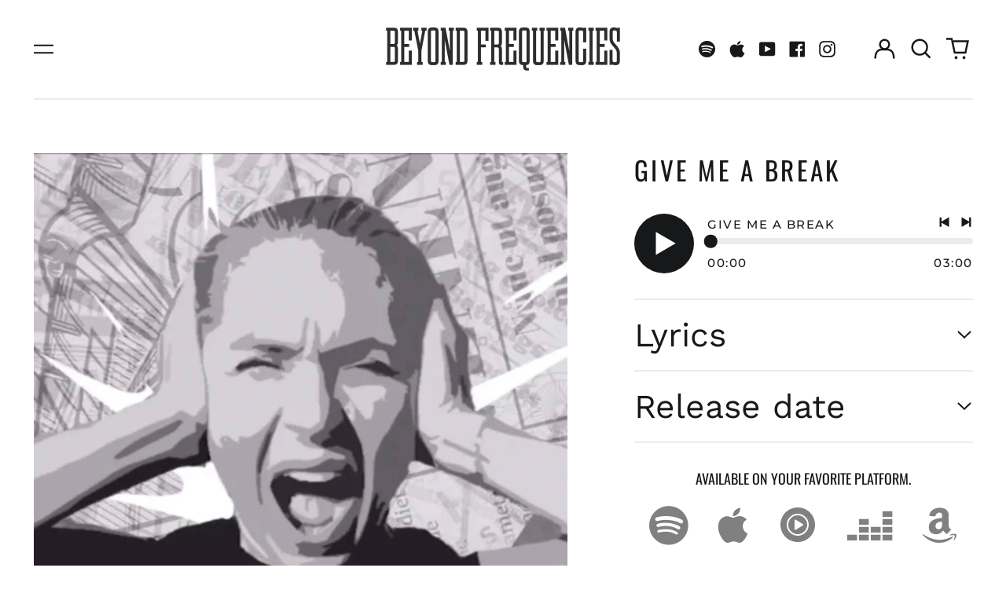

--- FILE ---
content_type: text/css
request_url: https://www.beyond-frequencies.com/cdn/shop/t/31/assets/theme.min.css?v=172987073330489091821674157939
body_size: 14018
content:
@keyframes splide-loading {
  0% {
    transform: rotate(0);
  }

  to {
    transform: rotate(1turn);
  }
}

.splide__container {
  position: relative;
  box-sizing: border-box;
}

.splide__list {
  margin: 0 !important;
  padding: 0 !important;
  width: -webkit-max-content;
  width: max-content;
  will-change: transform;
}

.splide.is-active .splide__list {
  display: flex;
}

.splide__pagination {
  display: inline-flex;
  align-items: center;
  width: 95%;
  flex-wrap: wrap;
  justify-content: center;
  margin: 0;
}

.splide__pagination li {
  list-style-type: none;
  display: inline-block;
  line-height: 1;
  margin: 0;
}

.splide {
  visibility: hidden;
}

.splide,
.splide__slide {
  position: relative;
  outline: none;
}

.splide__slide {
  box-sizing: border-box;
  list-style-type: none !important;
  margin: 0;
  flex-shrink: 0;
}

.splide__slide img {
  vertical-align: bottom;
}

.splide__slider {
  position: relative;
}

.splide__spinner {
  position: absolute;
  top: 0;
  left: 0;
  right: 0;
  bottom: 0;
  margin: auto;
  display: inline-block;
  width: 20px;
  height: 20px;
  border-radius: 50%;
  border: 2px solid #999;
  border-left-color: transparent;
  animation: splide-loading 1s linear infinite;
}

.splide__track {
  position: relative;
  z-index: 0;
  overflow: hidden;
}

.splide--draggable > .splide__track > .splide__list > .splide__slide {
  -webkit-user-select: none;
  user-select: none;
}

.splide--fade > .splide__track > .splide__list {
  display: block;
}

.splide--fade > .splide__track > .splide__list > .splide__slide {
  position: absolute;
  top: 0;
  left: 0;
  z-index: 0;
  opacity: 0;
}

.splide--fade > .splide__track > .splide__list > .splide__slide.is-active {
  position: relative;
  z-index: 1;
  opacity: 1;
}

.splide--rtl {
  direction: rtl;
}

.splide--ttb > .splide__track > .splide__list {
  display: block;
}

.splide--ttb > .splide__pagination {
  width: auto;
}

#MainContent {
  opacity: 1;
  visibility: visible;
}

.pswp {
  -webkit-text-size-adjust: 100%;
  -moz-text-size-adjust: 100%;
  text-size-adjust: 100%;
  -webkit-backface-visibility: hidden;
  backface-visibility: hidden;
  display: none;
  height: 100%;
  left: 0;
  outline: none;
  overflow: hidden;
  position: absolute;
  top: 0;
  touch-action: none;
  width: 100%;
  z-index: 15000;
}

.pswp * {
  box-sizing: border-box;
}

.pswp img {
  max-width: none;
}

.pswp--animate_opacity {
  opacity: 0.001;
  transition: opacity 333ms cubic-bezier(0.4, 0, 0.22, 1);
  will-change: opacity;
}

.pswp--open {
  display: block;
}

.pswp--zoom-allowed .pswp__img {
  cursor: zoom-in;
}

.pswp--zoomed-in .pswp__img {
  cursor: -webkit-grab;
  cursor: grab;
}

.pswp--dragging .pswp__img {
  cursor: -webkit-grabbing;
  cursor: grabbing;
}

.pswp__bg {
  -webkit-backface-visibility: hidden;
  backface-visibility: hidden;
  background: var(--color-primary-background);
  opacity: 0;
  transform: translateZ(0);
}

.pswp__bg,
.pswp__scroll-wrap {
  height: 100%;
  left: 0;
  position: absolute;
  top: 0;
  width: 100%;
}

.pswp__scroll-wrap {
  overflow: hidden;
}

.pswp__container,
.pswp__zoom-wrap {
  bottom: 0;
  left: 0;
  position: absolute;
  right: 0;
  top: 0;
  touch-action: none;
}

.pswp__container,
.pswp__img {
  -webkit-tap-highlight-color: rgba(0, 0, 0, 0);
  -webkit-touch-callout: none;
  -webkit-user-select: none;
  -moz-user-select: none;
  -ms-user-select: none;
  user-select: none;
}

.pswp__zoom-wrap {
  position: absolute;
  transform-origin: left top;
  transition: transform 333ms cubic-bezier(0.4, 0, 0.22, 1);
  width: 100%;
}

.pswp__bg {
  transition: opacity 333ms cubic-bezier(0.4, 0, 0.22, 1);
  will-change: opacity;
}

.pswp--animated-in .pswp__bg,
.pswp--animated-in .pswp__zoom-wrap {
  transition: none;
}

.pswp__container,
.pswp__zoom-wrap {
  -webkit-backface-visibility: hidden;
  backface-visibility: hidden;
}

.pswp__item {
  bottom: 0;
  overflow: hidden;
  right: 0;
}

.pswp__img,
.pswp__item {
  left: 0;
  position: absolute;
  top: 0;
}

.pswp__img {
  height: auto;
  width: auto;
}

.pswp__img--placeholder {
  -webkit-backface-visibility: hidden;
  backface-visibility: hidden;
}

.pswp__img--placeholder--blank {
  background: var(--color-text-opacity-05);
}

.pswp--ie .pswp__img {
  height: auto !important;
  left: 0;
  top: 0;
  width: 100% !important;
}

.pswp__error-msg {
  color: var(--color-text);
  font-size: 14px;
  left: 0;
  line-height: 16px;
  margin-top: -8px;
  position: absolute;
  text-align: center;
  top: 50%;
  width: 100%;
}

.pswp__error-msg a {
  color: var(--color-text);
  text-decoration: underline;
}

:root {
  --swiper-theme-color: var(--color-primary-background);
}

html {
  -webkit-text-size-adjust: 100%;
  line-height: 1.15;
  -moz-tab-size: 4;
  -o-tab-size: 4;
  tab-size: 4;
}

body {
  font-family: system-ui, -apple-system, Segoe UI, Roboto, Helvetica, Arial,
    sans-serif, Apple Color Emoji, Segoe UI Emoji;
  margin: 0;
}

hr {
  color: inherit;
  height: 0;
}

abbr[title] {
  -webkit-text-decoration: underline dotted;
  text-decoration: underline dotted;
}

b,
strong {
  font-weight: bolder;
}

code,
kbd,
pre,
samp {
  font-family: ui-monospace, SFMono-Regular, Consolas, Liberation Mono, Menlo,
    monospace;
  font-size: 1em;
}

small {
  font-size: 80%;
}

sub,
sup {
  font-size: 75%;
  line-height: 0;
  position: relative;
  vertical-align: baseline;
}

sub {
  bottom: -0.25em;
}

sup {
  top: -0.5em;
}

table {
  border-color: inherit;
  text-indent: 0;
}

button,
input,
optgroup,
select,
textarea {
  font-family: inherit;
  font-size: 100%;
  line-height: 1.15;
  margin: 0;
}

button,
select {
  text-transform: none;
}

[type="button"],
[type="reset"],
[type="submit"],
button {
  -webkit-appearance: button;
}

::-moz-focus-inner {
  border-style: none;
  padding: 0;
}

:-moz-focusring {
  outline: 1px dotted ButtonText;
}

:-moz-ui-invalid {
  box-shadow: none;
}

legend {
  padding: 0;
}

progress {
  vertical-align: baseline;
}

::-webkit-inner-spin-button,
::-webkit-outer-spin-button {
  height: auto;
}

[type="search"] {
  -webkit-appearance: textfield;
  outline-offset: -2px;
}

::-webkit-search-decoration {
  -webkit-appearance: none;
}

::-webkit-file-upload-button {
  -webkit-appearance: button;
  font: inherit;
}

summary {
  display: list-item;
}

blockquote,
dd,
dl,
figure,
h1,
h2,
h3,
h4,
h5,
h6,
hr,
p,
pre {
  margin: 0;
}

button {
  background-color: transparent;
  background-image: none;
}

fieldset,
ol,
ul {
  margin: 0;
  padding: 0;
}

ol,
ul {
  list-style: none;
}

html {
  font-family: ui-sans-serif, system-ui, -apple-system, BlinkMacSystemFont,
    Segoe UI, Roboto, Helvetica Neue, Arial, Noto Sans, sans-serif,
    Apple Color Emoji, Segoe UI Emoji, Segoe UI Symbol, Noto Color Emoji;
  line-height: 1.5;
}

body {
  font-family: inherit;
  line-height: inherit;
}

*,
:after,
:before {
  border: 0 solid;
  box-sizing: border-box;
}

hr {
  border-top-width: 1px;
}

img {
  border-style: solid;
}

textarea {
  resize: vertical;
}

input::-moz-placeholder,
textarea::-moz-placeholder {
  color: #9ca3af;
  opacity: 1;
}

input:-ms-input-placeholder,
textarea:-ms-input-placeholder {
  color: #9ca3af;
  opacity: 1;
}

input::placeholder,
textarea::placeholder {
  color: #9ca3af;
  opacity: 1;
}

[role="button"],
button {
  cursor: pointer;
}

:-moz-focusring {
  outline: auto;
}

table {
  border-collapse: collapse;
}

h1,
h2,
h3,
h4,
h5,
h6 {
  font-size: inherit;
  font-weight: inherit;
}

a {
  color: inherit;
  text-decoration: inherit;
}

button,
input,
optgroup,
select,
textarea {
  color: inherit;
  line-height: inherit;
  padding: 0;
}

code,
kbd,
pre,
samp {
  font-family: ui-monospace, SFMono-Regular, Menlo, Monaco, Consolas,
    Liberation Mono, Courier New, monospace;
}

audio,
canvas,
embed,
iframe,
img,
object,
svg,
video {
  display: block;
  vertical-align: middle;
}

img,
video {
  height: auto;
  max-width: 100%;
}

*,
:after,
:before {
  --tw-border-opacity: 1;
  border-color: rgba(229, 231, 235, var(--tw-border-opacity));
}

.container {
  width: 100%;
}

@media (min-width: 40em) {
  .container {
    max-width: 40em;
  }
}

@media (min-width: 48em) {
  .container {
    max-width: 48em;
  }
}

@media (min-width: 64em) {
  .container {
    max-width: 64em;
  }
}

@media (min-width: 80em) {
  .container {
    max-width: 80em;
  }
}

.sr-only {
  clip: rect(0, 0, 0, 0);
  border-width: 0;
  height: 1px;
  margin: -1px;
  overflow: hidden;
  padding: 0;
  position: absolute;
  white-space: nowrap;
  width: 1px;
}

.pointer-events-none {
  pointer-events: none;
}

.pointer-events-auto {
  pointer-events: auto;
}

.visible {
  visibility: visible;
}

.invisible {
  visibility: hidden;
}

.fixed {
  position: fixed;
}

.absolute {
  position: absolute;
}

.relative {
  position: relative;
}

.top-0 {
  top: 0;
}

.top-1 {
  top: 0.25rem;
}

.top-2 {
  top: 0.5rem;
}

.top-1\/2 {
  top: 50%;
}

.right-0 {
  right: 0;
}

.right-1 {
  right: 0.25rem;
}

.right-2 {
  right: 0.5rem;
}

.right-4 {
  right: 1rem;
}

.-right-px {
  right: -1px;
}

.bottom-0 {
  bottom: 0;
}

.bottom-3 {
  bottom: 0.75rem;
}

.bottom-4 {
  bottom: 1rem;
}

.bottom-8 {
  bottom: 2rem;
}

.bottom-16 {
  bottom: 4rem;
}

.bottom-border-width {
  bottom: var(--border-width);
}

.left-0 {
  left: 0;
}

.left-2 {
  left: 0.5rem;
}

.-left-10 {
  left: -2.5rem;
}

.-left-16 {
  left: -4rem;
}

.left-1\/2 {
  left: 50%;
}

.z-0 {
  z-index: 0;
}

.z-10 {
  z-index: 10;
}

.z-20 {
  z-index: 20;
}

.z-30 {
  z-index: 30;
}

.z-40 {
  z-index: 40;
}

.z-50 {
  z-index: 50;
}

.z-60,
.z-70 {
  z-index: 70;
}

.z-99 {
  z-index: 99;
}

.z-100 {
  z-index: 100;
}

.col-span-1 {
  grid-column: span 1 / span 1;
}

.col-span-2 {
  grid-column: span 2 / span 2;
}

.col-span-3 {
  grid-column: span 3 / span 3;
}

.col-span-4 {
  grid-column: span 4 / span 4;
}

.col-span-5 {
  grid-column: span 5 / span 5;
}

.col-span-6 {
  grid-column: span 6 / span 6;
}

.col-span-7 {
  grid-column: span 7 / span 7;
}

.col-span-8 {
  grid-column: span 8 / span 8;
}

.col-span-9 {
  grid-column: span 9 / span 9;
}

.col-span-10 {
  grid-column: span 10 / span 10;
}

.col-span-11 {
  grid-column: span 11 / span 11;
}

.col-span-12 {
  grid-column: span 12 / span 12;
}

.col-span-full {
  grid-column: 1/-1;
}

.col-start-1 {
  grid-column-start: 1;
}

.col-start-2 {
  grid-column-start: 2;
}

.col-start-3 {
  grid-column-start: 3;
}

.col-start-4 {
  grid-column-start: 4;
}

.col-start-5 {
  grid-column-start: 5;
}

.col-start-6 {
  grid-column-start: 6;
}

.col-start-7 {
  grid-column-start: 7;
}

.col-start-8 {
  grid-column-start: 8;
}

.col-start-9 {
  grid-column-start: 9;
}

.col-start-10 {
  grid-column-start: 10;
}

.col-start-11 {
  grid-column-start: 11;
}

.col-start-12 {
  grid-column-start: 12;
}

.col-start-13 {
  grid-column-start: 13;
}

.col-start-auto {
  grid-column-start: auto;
}

.col-end-1 {
  grid-column-end: 1;
}

.col-end-2 {
  grid-column-end: 2;
}

.col-end-3 {
  grid-column-end: 3;
}

.col-end-4 {
  grid-column-end: 4;
}

.col-end-5 {
  grid-column-end: 5;
}

.col-end-6 {
  grid-column-end: 6;
}

.col-end-7 {
  grid-column-end: 7;
}

.col-end-8 {
  grid-column-end: 8;
}

.col-end-9 {
  grid-column-end: 9;
}

.col-end-10 {
  grid-column-end: 10;
}

.col-end-11 {
  grid-column-end: 11;
}

.col-end-12 {
  grid-column-end: 12;
}

.col-end-13 {
  grid-column-end: 13;
}

.col-end-auto {
  grid-column-end: auto;
}

.m-0 {
  margin: 0;
}

.m-1 {
  margin: 0.25rem;
}

.m-0\.5 {
  margin: 0.125rem;
}

.-m-1 {
  margin: -0.25rem;
}

.mx-1 {
  margin-left: 0.25rem;
  margin-right: 0.25rem;
}

.mx-4 {
  margin-left: 1rem;
  margin-right: 1rem;
}

.mx-auto {
  margin-left: auto;
  margin-right: auto;
}

.-mx-1 {
  margin-left: -0.25rem;
  margin-right: -0.25rem;
}

.-mx-2 {
  margin-left: -0.5rem;
  margin-right: -0.5rem;
}

.-mx-3 {
  margin-left: -0.75rem;
  margin-right: -0.75rem;
}

.-mx-4 {
  margin-left: -1rem;
  margin-right: -1rem;
}

.-mx-5 {
  margin-left: -1.25rem;
  margin-right: -1.25rem;
}

.my-0 {
  margin-bottom: 0;
  margin-top: 0;
}

.my-1 {
  margin-bottom: 0.25rem;
  margin-top: 0.25rem;
}

.my-2 {
  margin-bottom: 0.5rem;
  margin-top: 0.5rem;
}

.my-3 {
  margin-bottom: 0.75rem;
  margin-top: 0.75rem;
}

.my-6 {
  margin-bottom: 1.5rem;
  margin-top: 1.5rem;
}

.my-8 {
  margin-bottom: 2rem;
  margin-top: 2rem;
}

.my-12 {
  margin-bottom: 3rem;
  margin-top: 3rem;
}

.mt-0 {
  margin-top: 0;
}

.mt-1 {
  margin-top: 0.25rem;
}

.mt-2 {
  margin-top: 0.5rem;
}

.mt-3 {
  margin-top: 0.75rem;
}

.mt-4 {
  margin-top: 1rem;
}

.mt-5 {
  margin-top: 1.25rem;
}

.mt-6 {
  margin-top: 1.5rem;
}

.mt-8 {
  margin-top: 2rem;
}

.mt-10 {
  margin-top: 2.5rem;
}

.mt-12 {
  margin-top: 3rem;
}

.mt-20 {
  margin-top: 5rem;
}

.mt-0\.5 {
  margin-top: 0.125rem;
}

.-mt-1 {
  margin-top: -0.25rem;
}

.-mt-2 {
  margin-top: -0.5rem;
}

.-mt-4 {
  margin-top: -1rem;
}

.-mt-8 {
  margin-top: -2rem;
}

.-mt-theme-width {
  margin-top: calc(var(--border-width) * -1);
}

.mr-1 {
  margin-right: 0.25rem;
}

.mr-2 {
  margin-right: 0.5rem;
}

.mr-3 {
  margin-right: 0.75rem;
}

.mr-4 {
  margin-right: 1rem;
}

.mr-10 {
  margin-right: 2.5rem;
}

.-mr-2 {
  margin-right: -0.5rem;
}

.mb-1 {
  margin-bottom: 0.25rem;
}

.mb-2 {
  margin-bottom: 0.5rem;
}

.mb-3 {
  margin-bottom: 0.75rem;
}

.mb-4 {
  margin-bottom: 1rem;
}

.mb-5 {
  margin-bottom: 1.25rem;
}

.mb-6 {
  margin-bottom: 1.5rem;
}

.mb-8 {
  margin-bottom: 2rem;
}

.mb-10 {
  margin-bottom: 2.5rem;
}

.mb-20 {
  margin-bottom: 5rem;
}

.-mb-1 {
  margin-bottom: -0.25rem;
}

.-mb-4 {
  margin-bottom: -1rem;
}

.ml-1 {
  margin-left: 0.25rem;
}

.ml-2 {
  margin-left: 0.5rem;
}

.ml-3 {
  margin-left: 0.75rem;
}

.ml-4 {
  margin-left: 1rem;
}

.ml-6 {
  margin-left: 1.5rem;
}

.ml-8 {
  margin-left: 2rem;
}

.ml-14 {
  margin-left: 3.5rem;
}

.ml-auto {
  margin-left: auto;
}

.-ml-0 {
  margin-left: 0;
}

.-ml-4 {
  margin-left: -1rem;
}

.-ml-8 {
  margin-left: -2rem;
}

.-ml-0\.5 {
  margin-left: -0.125rem;
}

.block {
  display: block;
}

.inline-block {
  display: inline-block;
}

.inline {
  display: inline;
}

.flex {
  display: flex;
}

.inline-flex {
  display: inline-flex;
}

.table {
  display: table;
}

.grid {
  display: grid;
}

.contents {
  display: contents;
}

.hidden {
  display: none;
}

.h-0 {
  height: 0;
}

.h-1 {
  height: 0.25rem;
}

.h-2 {
  height: 0.5rem;
}

.h-3 {
  height: 0.75rem;
}

.h-4 {
  height: 1rem;
}

.h-5 {
  height: 1.25rem;
}

.h-6 {
  height: 1.5rem;
}

.h-7 {
  height: 1.75rem;
}

.h-8 {
  height: 2rem;
}

.h-10 {
  height: 2.5rem;
}

.h-12 {
  height: 3rem;
}

.h-14 {
  height: 3.5rem;
}

.h-18 {
  height: 4.5rem;
}

.h-24 {
  height: 6rem;
}

.h-32 {
  height: 8rem;
}

.h-40 {
  height: 10rem;
}

.h-auto {
  height: auto;
}

.h-0\.5 {
  height: 0.125rem;
}

.h-1\/6 {
  height: 16.666667%;
}

.h-full {
  height: 100%;
}

.h-screen {
  height: 100vh;
}

.h-header-no-search {
  height: var(--header-height-no-search);
}

.h-screen-header {
  height: 100vh;
}

.max-h-full {
  max-height: 100%;
}

.max-h-screen-header {
  max-height: calc(100vh - var(--header-height, 0px));
}

.min-h-full {
  min-height: 100%;
}

.min-h-screen {
  min-height: 100vh;
}

.w-0 {
  width: 0;
}

.w-1 {
  width: 0.25rem;
}

.w-3 {
  width: 0.75rem;
}

.w-4 {
  width: 1rem;
}

.w-5 {
  width: 1.25rem;
}

.w-6 {
  width: 1.5rem;
}

.w-7 {
  width: 1.75rem;
}

.w-8 {
  width: 2rem;
}

.w-10 {
  width: 2.5rem;
}

.w-12 {
  width: 3rem;
}

.w-14 {
  width: 3.5rem;
}

.w-16 {
  width: 4rem;
}

.w-18 {
  width: 4.5rem;
}

.w-20 {
  width: 5rem;
}

.w-24 {
  width: 6rem;
}

.w-28 {
  width: 7rem;
}

.w-36 {
  width: 9rem;
}

.w-80 {
  width: 20rem;
}

.w-auto {
  width: auto;
}

.w-1\/3 {
  width: 33.333333%;
}

.w-11\/12 {
  width: 91.666667%;
}

.w-full {
  width: 100%;
}

.min-w-0 {
  min-width: 0;
}

.min-w-variant-option {
  min-width: 2.5rem;
}

.max-w-xs {
  max-width: 20rem;
}

.max-w-sm {
  max-width: 24rem;
}

.max-w-md {
  max-width: 28rem;
}

.max-w-lg {
  max-width: 32rem;
}

.max-w-xl {
  max-width: 36rem;
}

.max-w-2xl {
  max-width: 42rem;
}

.max-w-3xl {
  max-width: 48rem;
}

.max-w-4xl {
  max-width: 56rem;
}

.max-w-5xl {
  max-width: 64rem;
}

.max-w-6xl {
  max-width: 72rem;
}

.max-w-7xl {
  max-width: 80rem;
}

.max-w-full {
  max-width: 100%;
}

.max-w-screen-lg {
  max-width: 64em;
}

.max-w-screen-xl {
  max-width: 80em;
}

.max-w-screen {
  max-width: 1680px;
}

.flex-1 {
  flex: 1 1 0%;
}

.flex-auto {
  flex: 1 1 auto;
}

.flex-shrink-0 {
  flex-shrink: 0;
}

.flex-grow-0 {
  flex-grow: 0;
}

.flex-grow {
  flex-grow: 1;
}

.origin-center {
  transform-origin: center;
}

.transform {
  --tw-translate-x: 0;
  --tw-translate-y: 0;
  --tw-rotate: 0;
  --tw-skew-x: 0;
  --tw-skew-y: 0;
  --tw-scale-x: 1;
  --tw-scale-y: 1;
  transform: translateX(var(--tw-translate-x)) translateY(var(--tw-translate-y))
    rotate(var(--tw-rotate)) skewX(var(--tw-skew-x)) skewY(var(--tw-skew-y))
    scaleX(var(--tw-scale-x)) scaleY(var(--tw-scale-y));
}

.translate-x-0 {
  --tw-translate-x: 0px;
}

.translate-x-1\/4 {
  --tw-translate-x: 25%;
}

.translate-x-full {
  --tw-translate-x: 100%;
}

.-translate-x-1\/2 {
  --tw-translate-x: -50%;
}

.-translate-x-1\/4 {
  --tw-translate-x: -25%;
}

.-translate-x-full {
  --tw-translate-x: -100%;
}

.translate-y-0 {
  --tw-translate-y: 0px;
}

.translate-y-1\/4 {
  --tw-translate-y: 25%;
}

.translate-y-full {
  --tw-translate-y: 100%;
}

.-translate-y-1\/2 {
  --tw-translate-y: -50%;
}

.-translate-y-1\/4 {
  --tw-translate-y: -25%;
}

.-translate-y-full {
  --tw-translate-y: -100%;
}

.translate-y-0-important {
  --tw-translate-y: 0px !important;
}

.translate-y-search-results {
  --tw-translate-y: calc(100% - var(--border-width));
}

.rotate-45 {
  --tw-rotate: 45deg;
}

.rotate-180 {
  --tw-rotate: 180deg;
}

.-rotate-45 {
  --tw-rotate: -45deg;
}

.group:hover .group-hover\:scale-110 {
  --tw-scale-x: 1.1;
  --tw-scale-y: 1.1;
}

@-webkit-keyframes spin {
  to {
    transform: rotate(1turn);
  }
}

@keyframes spin {
  to {
    transform: rotate(1turn);
  }
}

@-webkit-keyframes ping {
  75%,
  to {
    opacity: 0;
    transform: scale(2);
  }
}

@keyframes ping {
  75%,
  to {
    opacity: 0;
    transform: scale(2);
  }
}

@-webkit-keyframes pulse {
  50% {
    opacity: 0.5;
  }
}

@keyframes pulse {
  50% {
    opacity: 0.5;
  }
}

@-webkit-keyframes bounce {
  0%,
  to {
    -webkit-animation-timing-function: cubic-bezier(0.8, 0, 1, 1);
    animation-timing-function: cubic-bezier(0.8, 0, 1, 1);
    transform: translateY(-25%);
  }

  50% {
    -webkit-animation-timing-function: cubic-bezier(0, 0, 0.2, 1);
    animation-timing-function: cubic-bezier(0, 0, 0.2, 1);
    transform: none;
  }
}

@keyframes bounce {
  0%,
  to {
    -webkit-animation-timing-function: cubic-bezier(0.8, 0, 1, 1);
    animation-timing-function: cubic-bezier(0.8, 0, 1, 1);
    transform: translateY(-25%);
  }

  50% {
    -webkit-animation-timing-function: cubic-bezier(0, 0, 0.2, 1);
    animation-timing-function: cubic-bezier(0, 0, 0.2, 1);
    transform: none;
  }
}

.cursor-pointer {
  cursor: pointer;
}

.cursor-wait {
  cursor: wait;
}

.cursor-not-allowed {
  cursor: not-allowed;
}

.resize {
  resize: both;
}

.list-outside {
  list-style-position: outside;
}

.list-none {
  list-style-type: none;
}

.list-decimal {
  list-style-type: decimal;
}

.appearance-none {
  -webkit-appearance: none;
  -moz-appearance: none;
  appearance: none;
}

.grid-flow-row-dense {
  grid-auto-flow: row dense;
}

.grid-cols-1 {
  grid-template-columns: repeat(1, minmax(0, 1fr));
}

.grid-cols-2 {
  grid-template-columns: repeat(2, minmax(0, 1fr));
}

.grid-cols-3 {
  grid-template-columns: repeat(3, minmax(0, 1fr));
}

.grid-cols-4 {
  grid-template-columns: repeat(4, minmax(0, 1fr));
}

.grid-cols-5 {
  grid-template-columns: repeat(5, minmax(0, 1fr));
}

.grid-cols-6 {
  grid-template-columns: repeat(6, minmax(0, 1fr));
}

.grid-cols-7 {
  grid-template-columns: repeat(7, minmax(0, 1fr));
}

.grid-cols-8 {
  grid-template-columns: repeat(8, minmax(0, 1fr));
}

.grid-cols-9 {
  grid-template-columns: repeat(9, minmax(0, 1fr));
}

.grid-cols-10 {
  grid-template-columns: repeat(10, minmax(0, 1fr));
}

.grid-cols-11 {
  grid-template-columns: repeat(11, minmax(0, 1fr));
}

.grid-cols-12 {
  grid-template-columns: repeat(12, minmax(0, 1fr));
}

.grid-cols-none {
  grid-template-columns: none;
}

.flex-row {
  flex-direction: row;
}

.flex-col {
  flex-direction: column;
}

.flex-wrap {
  flex-wrap: wrap;
}

.flex-nowrap {
  flex-wrap: nowrap;
}

.items-start {
  align-items: flex-start;
}

.items-end {
  align-items: flex-end;
}

.items-center {
  align-items: center;
}

.justify-start {
  justify-content: flex-start;
}

.justify-end {
  justify-content: flex-end;
}

.justify-center {
  justify-content: center;
}

.justify-between {
  justify-content: space-between;
}

.gap-1 {
  gap: 0.25rem;
}

.gap-4 {
  gap: 1rem;
}

.gap-5 {
  gap: 1.25rem;
}

.gap-10 {
  gap: 2.5rem;
}

.gap-16 {
  gap: 4rem;
}

.space-y-2 > :not([hidden]) ~ :not([hidden]) {
  --tw-space-y-reverse: 0;
  margin-bottom: calc(0.5rem * var(--tw-space-y-reverse));
  margin-top: calc(0.5rem * (1 - var(--tw-space-y-reverse)));
}

.space-y-4 > :not([hidden]) ~ :not([hidden]) {
  --tw-space-y-reverse: 0;
  margin-bottom: calc(1rem * var(--tw-space-y-reverse));
  margin-top: calc(1rem * (1 - var(--tw-space-y-reverse)));
}

.space-y-8 > :not([hidden]) ~ :not([hidden]) {
  --tw-space-y-reverse: 0;
  margin-bottom: calc(2rem * var(--tw-space-y-reverse));
  margin-top: calc(2rem * (1 - var(--tw-space-y-reverse)));
}

.overflow-auto {
  overflow: auto;
}

.overflow-hidden {
  overflow: hidden;
}

.overflow-y-auto {
  overflow-y: auto;
}

.overflow-y-scroll {
  overflow-y: scroll;
}

.truncate {
  overflow: hidden;
  text-overflow: ellipsis;
}

.truncate,
.whitespace-nowrap {
  white-space: nowrap;
}

.break-words {
  overflow-wrap: break-word;
}

.rounded-md {
  border-radius: 0.375rem;
}

.rounded-full {
  border-radius: 9999px;
}

.border-0 {
  border-width: 0;
}

.border-2 {
  border-width: 2px;
}

.border {
  border-width: 1px;
}

.border-theme-width {
  border-width: var(--border-width);
}

.border-text-width {
  border-width: var(--text-width);
}

.border-t-theme-width {
  border-top-width: var(--border-width);
}

.border-b-0 {
  border-bottom-width: 0;
}

.border-b {
  border-bottom-width: 1px;
}

.border-b-theme-width {
  border-bottom-width: var(--border-width);
}

.border-b-text-width {
  border-bottom-width: var(--text-width);
}

.border-l-0 {
  border-left-width: 0;
}

.border-l-theme-width {
  border-left-width: var(--border-width);
}

.last\:border-b-0:last-child {
  border-bottom-width: 0;
}

.border-solid {
  border-style: solid;
}

.border-dashed {
  border-style: dashed;
}

.border-transparent {
  border-color: transparent;
}

.border-current {
  border-color: currentColor;
}

.border-primary-text {
  border-color: var(--color-primary-text);
}

.border-primary-accent {
  border-color: var(--color-primary-accent);
}

.border-primary-meta {
  border-color: var(--color-primary-meta);
}

.border-primary-border {
  border-color: var(--color-primary-border);
}

.border-secondary-text {
  border-color: var(--color-secondary-text);
}

.border-secondary-meta {
  border-color: var(--color-secondary-meta);
}

.border-secondary-border {
  border-color: var(--color-secondary-border);
}

.border-tertiary-text {
  border-color: var(--color-tertiary-text);
}

.border-tertiary-meta {
  border-color: var(--color-tertiary-meta);
}

.border-tertiary-border {
  border-color: var(--color-tertiary-border);
}

.border-white-text {
  border-color: var(--color-white-text);
}

.border-black-text {
  border-color: var(--color-black-text);
}

.hover\:border-primary-accent:hover {
  border-color: var(--color-primary-accent);
}

.hover\:border-secondary-accent:hover {
  border-color: var(--color-secondary-accent);
}

.hover\:border-tertiary-accent:hover {
  border-color: var(--color-tertiary-accent);
}

.hover\:border-white-accent:hover {
  border-color: var(--color-white-accent);
}

.hover\:border-black-accent:hover {
  border-color: var(--color-black-accent);
}

.bg-transparent {
  background-color: transparent;
}

.bg-white {
  --tw-bg-opacity: 1;
  background-color: rgba(255, 255, 255, var(--tw-bg-opacity));
}

.bg-primary-text {
  background-color: var(--color-primary-text);
}

.bg-primary-background {
  background-color: var(--color-primary-background);
}

.bg-primary-accent {
  background-color: var(--color-primary-accent);
}

.bg-primary-border {
  background-color: var(--color-primary-border);
}

.bg-secondary-text {
  background-color: var(--color-secondary-text);
}

.bg-secondary-background {
  background-color: var(--color-secondary-background);
}

.bg-secondary-accent {
  background-color: var(--color-secondary-accent);
}

.bg-secondary-border {
  background-color: var(--color-secondary-border);
}

.bg-tertiary-text {
  background-color: var(--color-tertiary-text);
}

.bg-tertiary-background {
  background-color: var(--color-tertiary-background);
}

.bg-tertiary-accent {
  background-color: var(--color-tertiary-accent);
}

.bg-tertiary-border {
  background-color: var(--color-tertiary-border);
}

.bg-white-text {
  background-color: var(--color-white-text);
}

.bg-black-text {
  background-color: var(--color-black-text);
}

.bg-white-accent {
  background-color: var(--color-white-accent);
}

.bg-black-accent {
  background-color: var(--color-black-accent);
}

.bg-placeholder-bg {
  background-color: rgba(0, 0, 0, 0.04);
}

.bg-placeholder-darker-bg {
  background-color: rgba(0, 0, 0, 0.1);
}

.hover\:bg-primary-accent:hover {
  background-color: var(--color-primary-accent);
}

.hover\:bg-secondary-accent:hover {
  background-color: var(--color-secondary-accent);
}

.hover\:bg-tertiary-accent:hover {
  background-color: var(--color-tertiary-accent);
}

.hover\:bg-white-accent:hover {
  background-color: var(--color-white-accent);
}

.hover\:bg-black-accent:hover {
  background-color: var(--color-black-accent);
}

.bg-gradient-to-t {
  background-image: linear-gradient(to top, var(--tw-gradient-stops));
}

.bg-gradient-to-b {
  background-image: linear-gradient(to bottom, var(--tw-gradient-stops));
}

.from-black {
  --tw-gradient-from: #000;
  --tw-gradient-stops: var(--tw-gradient-from),
    var(--tw-gradient-to, transparent);
}

.from-white {
  --tw-gradient-from: #fff;
  --tw-gradient-stops: var(--tw-gradient-from),
    var(--tw-gradient-to, hsla(0, 0%, 100%, 0));
}

.from-primary-background {
  --tw-gradient-from: var(--color-primary-background);
  --tw-gradient-stops: var(--tw-gradient-from),
    var(--tw-gradient-to, hsla(0, 0%, 100%, 0));
}

.from-secondary-background {
  --tw-gradient-from: var(--color-secondary-background);
  --tw-gradient-stops: var(--tw-gradient-from),
    var(--tw-gradient-to, hsla(0, 0%, 100%, 0));
}

.from-tertiary-background {
  --tw-gradient-from: var(--color-tertiary-background);
  --tw-gradient-stops: var(--tw-gradient-from),
    var(--tw-gradient-to, hsla(0, 0%, 100%, 0));
}

.to-transparent {
  --tw-gradient-to: transparent;
}

.bg-cover {
  background-size: cover;
}

.bg-contain {
  background-size: contain;
}

.bg-bottom {
  background-position: bottom;
}

.bg-center {
  background-position: 50%;
}

.bg-left {
  background-position: 0;
}

.bg-left-bottom {
  background-position: 0 100%;
}

.bg-left-top {
  background-position: 0 0;
}

.bg-right {
  background-position: 100%;
}

.bg-right-bottom {
  background-position: 100% 100%;
}

.bg-right-top {
  background-position: 100% 0;
}

.bg-top {
  background-position: top;
}

.bg-no-repeat {
  background-repeat: no-repeat;
}

.fill-current {
  fill: currentColor;
}

.object-contain {
  -o-object-fit: contain;
  object-fit: contain;
}

.object-cover {
  -o-object-fit: cover;
  object-fit: cover;
}

.object-bottom {
  -o-object-position: bottom;
  object-position: bottom;
}

.object-center {
  -o-object-position: center;
  object-position: center;
}

.object-left {
  -o-object-position: left;
  object-position: left;
}

.object-left-bottom {
  -o-object-position: left bottom;
  object-position: left bottom;
}

.object-left-top {
  -o-object-position: left top;
  object-position: left top;
}

.object-right {
  -o-object-position: right;
  object-position: right;
}

.object-right-bottom {
  -o-object-position: right bottom;
  object-position: right bottom;
}

.object-right-top {
  -o-object-position: right top;
  object-position: right top;
}

.object-top {
  -o-object-position: top;
  object-position: top;
}

.p-0 {
  padding: 0;
}

.p-1 {
  padding: 0.25rem;
}

.p-2 {
  padding: 0.5rem;
}

.p-3 {
  padding: 0.75rem;
}

.p-4 {
  padding: 1rem;
}

.p-5 {
  padding: 1.25rem;
}

.p-8 {
  padding: 2rem;
}

.p-px {
  padding: 1px;
}

.p-0\.5 {
  padding: 0.125rem;
}

.p-2px {
  padding: 2px;
}

.px-1 {
  padding-left: 0.25rem;
  padding-right: 0.25rem;
}

.px-2 {
  padding-left: 0.5rem;
  padding-right: 0.5rem;
}

.px-4 {
  padding-left: 1rem;
  padding-right: 1rem;
}

.px-5 {
  padding-left: 1.25rem;
  padding-right: 1.25rem;
}

.px-8 {
  padding-left: 2rem;
  padding-right: 2rem;
}

.py-0 {
  padding-bottom: 0;
  padding-top: 0;
}

.py-1 {
  padding-bottom: 0.25rem;
  padding-top: 0.25rem;
}

.py-2 {
  padding-bottom: 0.5rem;
  padding-top: 0.5rem;
}

.py-3 {
  padding-bottom: 0.75rem;
  padding-top: 0.75rem;
}

.py-4 {
  padding-bottom: 1rem;
  padding-top: 1rem;
}

.py-5 {
  padding-bottom: 1.25rem;
  padding-top: 1.25rem;
}

.py-8 {
  padding-bottom: 2rem;
  padding-top: 2rem;
}

.py-10 {
  padding-bottom: 2.5rem;
  padding-top: 2.5rem;
}

.py-12 {
  padding-bottom: 3rem;
  padding-top: 3rem;
}

.py-16 {
  padding-bottom: 4rem;
  padding-top: 4rem;
}

.py-0\.5 {
  padding-bottom: 0.125rem;
  padding-top: 0.125rem;
}

.pt-1 {
  padding-top: 0.25rem;
}

.pt-2 {
  padding-top: 0.5rem;
}

.pt-4 {
  padding-top: 1rem;
}

.pt-5 {
  padding-top: 1.25rem;
}

.pt-8 {
  padding-top: 2rem;
}

.pt-12 {
  padding-top: 3rem;
}

.pr-1 {
  padding-right: 0.25rem;
}

.pr-2 {
  padding-right: 0.5rem;
}

.pr-4 {
  padding-right: 1rem;
}

.pr-5 {
  padding-right: 1.25rem;
}

.pr-6 {
  padding-right: 1.5rem;
}

.pr-10 {
  padding-right: 2.5rem;
}

.pb-0 {
  padding-bottom: 0;
}

.pb-1 {
  padding-bottom: 0.25rem;
}

.pb-2 {
  padding-bottom: 0.5rem;
}

.pb-4 {
  padding-bottom: 1rem;
}

.pb-5 {
  padding-bottom: 1.25rem;
}

.pb-8 {
  padding-bottom: 2rem;
}

.pb-10 {
  padding-bottom: 2.5rem;
}

.pb-12 {
  padding-bottom: 3rem;
}

.pb-16 {
  padding-bottom: 4rem;
}

.pb-0\.5 {
  padding-bottom: 0.125rem;
}

.pb-safe-bottom {
  padding-bottom: calc(2rem + env(safe-area-inset-bottom));
}

.pl-3 {
  padding-left: 0.75rem;
}

.pl-4 {
  padding-left: 1rem;
}

.pl-8 {
  padding-left: 2rem;
}

.pl-9 {
  padding-left: 2.25rem;
}

.pl-12 {
  padding-left: 3rem;
}

.text-left {
  text-align: left;
}

.text-center {
  text-align: center;
}

.text-right {
  text-align: right;
}

.align-middle {
  vertical-align: middle;
}

.text-0 {
  font-size: 0;
  line-height: 0;
}

.text-xs {
  font-size: 0.64rem;
}

.text-sm,
.text-xs {
  line-height: var(--base-line-height);
}

.text-sm {
  font-size: 0.875rem;
}

.text-base {
  font-size: 0.9rem;
}

.text-base,
.text-lg {
  line-height: var(--base-line-height);
}

.text-lg {
  font-size: 1.25rem;
}

.text-xl {
  font-size: 1.563rem;
}

.text-2xl,
.text-xl {
  line-height: var(--base-line-height);
}

.text-2xl {
  font-size: 1.953rem;
}

.text-3xl {
  font-size: 2.441rem;
}

.text-3xl,
.text-4xl {
  line-height: calc(var(--base-line-height) * 0.9);
}

.text-4xl {
  font-size: 3.052rem;
}

.text-5xl {
  font-size: 3.815rem;
  line-height: 1;
}

.text-6xl {
  font-size: 4.768rem;
  line-height: 1;
}

.text-7xl {
  font-size: 5.96rem;
  line-height: 1;
}

.text-8xl {
  font-size: 7.451rem;
  line-height: 1;
}

.text-9xl {
  font-size: 9.313rem;
  line-height: 1;
}

.text-rte {
  font-size: var(--rte-font-size);
}

.font-bold {
  font-weight: 700;
}

.uppercase {
  text-transform: uppercase;
}

.capitalize {
  text-transform: capitalize;
}

.italic {
  font-style: italic;
}

.oldstyle-nums {
  --tw-ordinal: var(--tw-empty, /*!*/ /*!*/);
  --tw-slashed-zero: var(--tw-empty, /*!*/ /*!*/);
  --tw-numeric-figure: var(--tw-empty, /*!*/ /*!*/);
  --tw-numeric-spacing: var(--tw-empty, /*!*/ /*!*/);
  --tw-numeric-fraction: var(--tw-empty, /*!*/ /*!*/);
  --tw-numeric-figure: oldstyle-nums;
  font-variant-numeric: var(--tw-ordinal) var(--tw-slashed-zero)
    var(--tw-numeric-figure) var(--tw-numeric-spacing)
    var(--tw-numeric-fraction);
}

.leading-none {
  line-height: 1;
}

.leading-tight {
  line-height: 1.25;
}

.leading-snug {
  line-height: 1.375;
}

.leading-relaxed {
  line-height: 1.625;
}

.leading-zero {
  line-height: 0;
}

.text-transparent {
  color: transparent;
}

.text-black {
  --tw-text-opacity: 1;
  color: rgba(0, 0, 0, var(--tw-text-opacity));
}

.text-white {
  --tw-text-opacity: 1;
  color: rgba(255, 255, 255, var(--tw-text-opacity));
}

.text-primary-text {
  color: var(--color-primary-text);
}

.text-primary-background {
  color: var(--color-primary-background);
}

.text-primary-accent {
  color: var(--color-primary-accent);
}

.text-primary-meta {
  color: var(--color-primary-meta);
}

.text-primary-text-overlay {
  color: var(--color-primary-text--overlay);
}

.text-secondary-text {
  color: var(--color-secondary-text);
}

.text-secondary-background {
  color: var(--color-secondary-background);
}

.text-secondary-accent {
  color: var(--color-secondary-accent);
}

.text-secondary-meta {
  color: var(--color-secondary-meta);
}

.text-secondary-text-overlay {
  color: var(--color-secondary-text--overlay);
}

.text-tertiary-text {
  color: var(--color-tertiary-text);
}

.text-tertiary-background {
  color: var(--color-tertiary-background);
}

.text-tertiary-accent {
  color: var(--color-tertiary-accent);
}

.text-tertiary-meta {
  color: var(--color-tertiary-meta);
}

.text-tertiary-text-overlay {
  color: var(--color-tertiary-text--overlay);
}

.text-white-text {
  color: var(--color-white-text);
}

.text-black-text {
  color: var(--color-black-text);
}

.text-white-accent {
  color: var(--color-white-accent);
}

.text-black-accent {
  color: var(--color-black-accent);
}

.text-white-text-overlay {
  color: var(--color-white-text--overlay);
}

.text-black-text-overlay {
  color: var(--color-black-text--overlay);
}

.text-placeholder {
  color: rgba(0, 0, 0, 0.18);
}

.hover\:text-primary-text:hover {
  color: var(--color-primary-text);
}

.hover\:text-primary-accent:hover {
  color: var(--color-primary-accent);
}

.hover\:text-primary-accent-overlay:hover {
  color: var(--color-primary-accent--overlay);
}

.hover\:text-secondary-text:hover {
  color: var(--color-secondary-text);
}

.hover\:text-secondary-accent:hover {
  color: var(--color-secondary-accent);
}

.hover\:text-secondary-accent-overlay:hover {
  color: var(--color-secondary-accent--overlay);
}

.hover\:text-tertiary-text:hover {
  color: var(--color-tertiary-text);
}

.hover\:text-tertiary-accent:hover {
  color: var(--color-tertiary-accent);
}

.hover\:text-tertiary-accent-overlay:hover {
  color: var(--color-tertiary-accent--overlay);
}

.hover\:text-white-text:hover {
  color: var(--color-white-text);
}

.hover\:text-black-text:hover {
  color: var(--color-black-text);
}

.hover\:text-white-accent:hover {
  color: var(--color-white-accent);
}

.hover\:text-black-accent:hover {
  color: var(--color-black-accent);
}

.hover\:text-white-accent-overlay:hover {
  color: var(--color-white-text--overlay);
}

.hover\:text-black-accent-overlay:hover {
  color: var(--color-black-text--overlay);
}

.focus\:text-primary-accent:focus {
  color: var(--color-primary-accent);
}

.focus\:text-secondary-accent:focus {
  color: var(--color-secondary-accent);
}

.focus\:text-tertiary-accent:focus {
  color: var(--color-tertiary-accent);
}

.focus\:text-white-accent:focus {
  color: var(--color-white-accent);
}

.focus\:text-black-accent:focus {
  color: var(--color-black-accent);
}

.underline {
  text-decoration: underline;
}

.line-through {
  text-decoration: line-through;
}

.placeholder-current::-moz-placeholder {
  color: currentColor;
}

.placeholder-current:-ms-input-placeholder {
  color: currentColor;
}

.placeholder-current::placeholder {
  color: currentColor;
}

.placeholder-primary-meta::-moz-placeholder {
  color: var(--color-primary-meta);
}

.placeholder-primary-meta:-ms-input-placeholder {
  color: var(--color-primary-meta);
}

.placeholder-primary-meta::placeholder {
  color: var(--color-primary-meta);
}

.placeholder-secondary-meta::-moz-placeholder {
  color: var(--color-secondary-meta);
}

.placeholder-secondary-meta:-ms-input-placeholder {
  color: var(--color-secondary-meta);
}

.placeholder-secondary-meta::placeholder {
  color: var(--color-secondary-meta);
}

.placeholder-tertiary-meta::-moz-placeholder {
  color: var(--color-tertiary-meta);
}

.placeholder-tertiary-meta:-ms-input-placeholder {
  color: var(--color-tertiary-meta);
}

.placeholder-tertiary-meta::placeholder {
  color: var(--color-tertiary-meta);
}

.opacity-0 {
  opacity: 0;
}

.opacity-10 {
  opacity: 0.1;
}

.opacity-40 {
  opacity: 0.4;
}

.opacity-50 {
  opacity: 0.5;
}

.opacity-70 {
  opacity: 0.7;
}

.opacity-90 {
  opacity: 0.9;
}

.opacity-100 {
  opacity: 1;
}

*,
:after,
:before {
  --tw-shadow: 0 0 #0000;
}

.outline-none {
  outline: 2px solid transparent;
  outline-offset: 2px;
}

*,
:after,
:before {
  --tw-ring-inset: var(--tw-empty, /*!*/ /*!*/);
  --tw-ring-offset-width: 0px;
  --tw-ring-offset-color: #fff;
  --tw-ring-color: rgba(59, 130, 246, 0.5);
  --tw-ring-offset-shadow: 0 0 #0000;
  --tw-ring-shadow: 0 0 #0000;
}

.ring {
  --tw-ring-offset-shadow: var(--tw-ring-inset) 0 0 0
    var(--tw-ring-offset-width) var(--tw-ring-offset-color);
  --tw-ring-shadow: var(--tw-ring-inset) 0 0 0
    calc(3px + var(--tw-ring-offset-width)) var(--tw-ring-color);
  box-shadow: var(--tw-ring-offset-shadow), var(--tw-ring-shadow),
    var(--tw-shadow, 0 0 #0000);
}

.filter {
  --tw-blur: var(--tw-empty, /*!*/ /*!*/);
  --tw-brightness: var(--tw-empty, /*!*/ /*!*/);
  --tw-contrast: var(--tw-empty, /*!*/ /*!*/);
  --tw-grayscale: var(--tw-empty, /*!*/ /*!*/);
  --tw-hue-rotate: var(--tw-empty, /*!*/ /*!*/);
  --tw-invert: var(--tw-empty, /*!*/ /*!*/);
  --tw-saturate: var(--tw-empty, /*!*/ /*!*/);
  --tw-sepia: var(--tw-empty, /*!*/ /*!*/);
  --tw-drop-shadow: var(--tw-empty, /*!*/ /*!*/);
  filter: var(--tw-blur) var(--tw-brightness) var(--tw-contrast)
    var(--tw-grayscale) var(--tw-hue-rotate) var(--tw-invert) var(--tw-saturate)
    var(--tw-sepia) var(--tw-drop-shadow);
}

.transition {
  transition-duration: 0.15s;
  transition-property: background-color, border-color, color, fill, stroke,
    opacity, box-shadow, transform, filter, -webkit-backdrop-filter;
  transition-property: background-color, border-color, color, fill, stroke,
    opacity, box-shadow, transform, filter, backdrop-filter;
  transition-property: background-color, border-color, color, fill, stroke,
    opacity, box-shadow, transform, filter, backdrop-filter,
    -webkit-backdrop-filter;
  transition-timing-function: cubic-bezier(0.4, 0, 0.2, 1);
}

.transition-opacity {
  transition-duration: 0.15s;
  transition-property: opacity;
  transition-timing-function: cubic-bezier(0.4, 0, 0.2, 1);
}

.transition-transform {
  transition-duration: 0.15s;
  transition-property: transform;
  transition-timing-function: cubic-bezier(0.4, 0, 0.2, 1);
}

.transition-max-height {
  transition-duration: 0.15s;
  transition-property: max-height;
  transition-timing-function: cubic-bezier(0.4, 0, 0.2, 1);
}

.duration-200 {
  transition-duration: 0.2s;
}

.duration-300 {
  transition-duration: 0.3s;
}

.ease-in-out {
  transition-timing-function: cubic-bezier(0.4, 0, 0.2, 1);
}

html {
  scroll-padding-top: 2.5rem;
}

body {
  background-color: var(--color-primary-background);
  color: var(--color-primary-text);
  display: flex;
  flex-direction: column;
  min-height: 100vh;
}

model-viewer {
  height: 100%;
  width: 100%;
}

html {
  background-color: var(--color-primary-background);
  color: var(--color-primary-text);
}

html .responsive-image-placeholder {
  background-color: var(--color-primary-text);
}

html {
  --payment-terms-background-color: var(--color-primary-background-hex);
}

html .rte a {
  text-decoration: underline;
}

html .rte a,
html .rte blockquote {
  color: var(--color-primary-accent);
}

html .rte blockquote {
  border-color: var(--color-primary-border);
  border-left-width: var(--text-width);
  font-family: var(--body-font);
  font-size: 1.563rem;
  font-style: var(--body-font-style);
  font-weight: var(--body-font-weight);
  line-height: var(--base-line-height);
  margin-bottom: 1rem;
  margin-top: 1rem;
  padding: 1rem;
  text-transform: var(--body-font-style);
}

html {
  font-size: var(--base-font-size);
  line-height: var(--base-line-height);
}

.font-heading {
  font-family: var(--heading-font);
  font-style: var(--heading-font-style);
  font-weight: var(--heading-font-weight);
  letter-spacing: var(--heading-letterspacing);
  text-transform: var(--heading-capitalize);
}

.font-body {
  font-family: var(--body-font);
  font-style: var(--body-font-style);
  font-weight: var(--body-font-weight);
  text-transform: var(--body-font-style);
}

.font-secondary {
  font-family: var(--secondary-font);
  font-style: var(--secondary-font-style);
  font-weight: var(--secondary-font-weight);
  letter-spacing: var(--secondary-letterspacing);
  text-transform: var(--secondary-title-capitalize);
}

.type-text-overlay {
  letter-spacing: var(--text-overlay-letterspacing);
}

.section-title-align {
  text-align: var(--section-title-align);
}

.responsive-image-wrapper:before {
  content: "";
  display: block;
}

.responsive-image {
  opacity: 0;
}

.responsive-image.lazyloaded {
  opacity: 1;
}

.responsive-image-placeholder {
  opacity: 0.05;
}

.responsive-image.lazyloaded + .responsive-image-placeholder {
  opacity: 0;
}

.text-primary-text .responsive-image-placeholder {
  background-color: var(--color-primary-text);
}

.text-secondary-text .responsive-image-placeholder {
  background-color: var(--color-secondary-text);
}

.text-tertiary-text .responsive-image-placeholder {
  background-color: var(--color-tertiary-text);
}

.no-js .responsive-image-placeholder {
  display: none;
}

.splide:focus-within .splide__arrows {
  opacity: 1;
}

.splide__pagination__page {
  padding: 0.5rem;
}

.splide__pagination__page > .background-video-wrapper--full-screen {
  padding-bottom: calc(100vh - 1rem);
}

.splide__pagination__page:before {
  --tw-translate-x: 0;
  --tw-translate-y: 0;
  --tw-rotate: 0;
  --tw-skew-x: 0;
  --tw-skew-y: 0;
  --tw-scale-x: 1;
  --tw-scale-y: 1;
  --tw-rotate: 45deg;
  background-color: transparent;
  border-color: currentColor;
  border-width: 2px;
  content: "";
  display: block;
  height: 0.75rem;
  transform: translateX(var(--tw-translate-x)) translateY(var(--tw-translate-y))
    rotate(var(--tw-rotate)) skewX(var(--tw-skew-x)) skewY(var(--tw-skew-y))
    scaleX(var(--tw-scale-x)) scaleY(var(--tw-scale-y));
  width: 0.75rem;
}

.splide__pagination__page.is-active:before {
  background-color: currentColor;
}

.splide__autoplay-control .splide__pause,
.splide__autoplay-control .splide__play {
  transition-duration: 0.15s;
  transition-property: opacity;
  transition-timing-function: cubic-bezier(0.4, 0, 0.2, 1);
}

.splide__autoplay-control .splide__play {
  opacity: 0;
  position: absolute;
}

.splide__autoplay-control .splide__pause {
  opacity: 1;
}

.splide__autoplay-control--paused .splide__play {
  opacity: 1;
  position: relative;
}

.splide__autoplay-control--paused .splide__pause {
  opacity: 0;
  position: absolute;
}

.no-js .splide {
  visibility: visible;
}

.no-js .splide__list {
  width: 100%;
}

.no-js .splide__slide:not(:first-child) {
  display: none;
}

.wrapper {
  margin-left: auto;
  margin-right: auto;
  max-width: 1680px;
  padding-left: 1.25rem;
  padding-right: 1.25rem;
}

@media (min-width: 64em) {
  .wrapper {
    padding-left: 2.5rem;
    padding-right: 2.5rem;
  }
}

header .sticky-header-container {
  border-color: transparent;
  padding-bottom: 0.5rem;
  padding-top: 0.5rem;
}

@media (min-width: 1024px) {
  header .sticky-header-container {
    padding-bottom: 1rem;
    padding-top: 1rem;
  }
}

@media (max-width: 1023px) {
  header .hide-border-mobile {
    border-color: transparent;
  }
}

header.header-is-active {
  background-color: var(--color-primary-background);
  color: var(--color-primary-text);
}

header.header-is-active .responsive-image-placeholder {
  background-color: var(--color-primary-text);
}

header.header-is-active {
  --payment-terms-background-color: var(--color-primary-background-hex);
}

header.header-is-active .rte a {
  color: var(--color-primary-accent);
  text-decoration: underline;
}

header.header-is-active .rte blockquote {
  border-color: var(--color-primary-border);
  border-left-width: var(--text-width);
  color: var(--color-primary-accent);
  font-family: var(--body-font);
  font-size: 1.563rem;
  font-style: var(--body-font-style);
  font-weight: var(--body-font-weight);
  line-height: var(--base-line-height);
  margin-bottom: 1rem;
  margin-top: 1rem;
  padding: 1rem;
  text-transform: var(--body-font-style);
}

.cart-count-overlay {
  background-color: var(--color-primary-text);
  color: var(--color-primary-text--overlay);
}

.btn,
.shopify-payment-button .shopify-payment-button__button,
.shopify-payment-button .shopify-payment-button__button--unbranded {
  min-height: 44px;
}

.shopify-payment-button,
.shopify-payment-button__button,
.shopify-payment-button__button--branded {
  min-height: var(--payment-button-height) !important;
}

.btn,
.shopify-payment-button .shopify-payment-button__button--unbranded {
  align-items: center;
  border: var(--text-width) solid var(--color-primary-text);
  border-radius: 0;
  cursor: pointer;
  display: inline-flex;
  font-family: var(--secondary-font);
  font-size: 1rem;
  font-style: var(--secondary-font-style);
  font-weight: var(--secondary-font-weight);
  justify-content: center;
  letter-spacing: var(--secondary-letterspacing);
  line-height: var(--base-line-height);
  line-height: 1;
  padding: 1.25rem 1rem;
  text-transform: var(--secondary-title-capitalize);
}

.shopify-payment-button__button,
.shopify-payment-button__button--unbranded,
.shopify-payment-button__more-options {
  transition: none !important;
}

.shopify-payment-button__button--unbranded.disabled,
.shopify-payment-button__button--unbranded[disabled],
.shopify-payment-button__button.disabled,
.shopify-payment-button__button[disabled],
.shopify-payment-button__more-options.disabled,
.shopify-payment-button__more-options[disabled] {
  cursor: default;
  visibility: hidden;
}

.btn-primary-accent {
  border-color: var(--color-primary-accent);
  color: var(--color-primary-accent);
}

.btn-primary-accent:focus,
.btn-primary-accent:hover {
  border-color: var(--color-primary-text);
  color: var(--color-primary-text);
}

.btn-primary-accent:focus .responsive-image-placeholder,
.btn-primary-accent:hover .responsive-image-placeholder {
  background-color: var(--color-primary-text);
}

select.btn-primary-accent:focus,
select.btn-primary-accent:hover {
  background-image: var(--icon-svg-select-primary);
}

.btn-primary-accent:focus .rte a,
.btn-primary-accent:hover .rte a {
  color: var(--color-primary-accent);
  text-decoration: underline;
}

.btn-primary-accent:focus .rte blockquote,
.btn-primary-accent:hover .rte blockquote {
  border-color: var(--color-primary-border);
  border-left-width: var(--text-width);
  color: var(--color-primary-accent);
  font-family: var(--body-font);
  font-size: 1.563rem;
  font-style: var(--body-font-style);
  font-weight: var(--body-font-weight);
  line-height: var(--base-line-height);
  margin-bottom: 1rem;
  margin-top: 1rem;
  padding: 1rem;
  text-transform: var(--body-font-style);
}

.btn-text {
  line-height: 1;
  position: relative;
  top: var(--button-baseline-adjust);
}

.btn-solid-primary-text,
.payment-buttons-primary-text
  .shopify-payment-button
  .shopify-payment-button__button,
.payment-buttons-primary-text
  .shopify-payment-button
  .shopify-payment-button__button--unbranded {
  background: var(--color-primary-text);
  color: var(--color-primary-text--overlay);
}

.btn-solid-primary-text:focus,
.btn-solid-primary-text:hover,
.payment-buttons-primary-text
  .shopify-payment-button
  .shopify-payment-button__button--unbranded:focus,
.payment-buttons-primary-text
  .shopify-payment-button
  .shopify-payment-button__button--unbranded:hover,
.payment-buttons-primary-text
  .shopify-payment-button
  .shopify-payment-button__button:focus,
.payment-buttons-primary-text
  .shopify-payment-button
  .shopify-payment-button__button:hover {
  background: var(--color-primary-accent);
  border-color: var(--color-primary-accent);
  color: var(--color-primary-accent--overlay);
}

.btn-outline-primary-text {
  border-color: var(--color-primary-text);
  color: var(--color-primary-text);
}

.btn-outline-primary-text:focus,
.btn-outline-primary-text:hover {
  border-color: var(--color-primary-accent);
  color: var(--color-primary-accent);
}

.btn-primary-accent-full,
.btn-solid-primary-accent,
.payment-buttons-primary-accent
  .shopify-payment-button
  .shopify-payment-button__button,
.payment-buttons-primary-accent
  .shopify-payment-button
  .shopify-payment-button__button--unbranded {
  background: var(--color-primary-accent);
  border-color: var(--color-primary-accent);
  color: var(--color-primary-accent--overlay);
}

.btn-primary-accent-full:focus,
.btn-primary-accent-full:hover,
.btn-solid-primary-accent:focus,
.btn-solid-primary-accent:hover,
.payment-buttons-primary-accent
  .shopify-payment-button
  .shopify-payment-button__button--unbranded:focus,
.payment-buttons-primary-accent
  .shopify-payment-button
  .shopify-payment-button__button--unbranded:hover,
.payment-buttons-primary-accent
  .shopify-payment-button
  .shopify-payment-button__button:focus,
.payment-buttons-primary-accent
  .shopify-payment-button
  .shopify-payment-button__button:hover {
  background: var(--color-primary-text);
  border-color: var(--color-primary-text);
  color: var(--color-primary-text--overlay);
}

.btn-outline-primary-accent {
  border-color: var(--color-primary-accent);
  color: var(--color-primary-accent);
}

.btn-outline-primary-accent:focus,
.btn-outline-primary-accent:hover {
  border-color: var(--color-primary-text);
  color: var(--color-primary-text);
}

.btn-solid-secondary-text,
.payment-buttons-secondary-text
  .shopify-payment-button
  .shopify-payment-button__button,
.payment-buttons-secondary-text
  .shopify-payment-button
  .shopify-payment-button__button--unbranded {
  background: var(--color-secondary-text);
  color: var(--color-secondary-text--overlay);
}

.btn-solid-secondary-text:focus,
.btn-solid-secondary-text:hover,
.payment-buttons-secondary-text
  .shopify-payment-button
  .shopify-payment-button__button--unbranded:focus,
.payment-buttons-secondary-text
  .shopify-payment-button
  .shopify-payment-button__button--unbranded:hover,
.payment-buttons-secondary-text
  .shopify-payment-button
  .shopify-payment-button__button:focus,
.payment-buttons-secondary-text
  .shopify-payment-button
  .shopify-payment-button__button:hover {
  background: var(--color-secondary-accent);
  border-color: var(--color-secondary-accent);
  color: var(--color-secondary-accent--overlay);
}

.btn-outline-secondary-text {
  border-color: var(--color-secondary-text);
  color: var(--color-secondary-text);
}

.btn-outline-secondary-text:focus,
.btn-outline-secondary-text:hover {
  border-color: var(--color-secondary-accent);
  color: var(--color-secondary-accent);
}

.btn-secondary-accent-full,
.btn-solid-secondary-accent,
.payment-buttons-secondary-accent
  .shopify-payment-button
  .shopify-payment-button__button,
.payment-buttons-secondary-accent
  .shopify-payment-button
  .shopify-payment-button__button--unbranded {
  background: var(--color-secondary-accent);
  border-color: var(--color-secondary-accent);
  color: var(--color-secondary-accent--overlay);
}

.btn-secondary-accent-full:focus,
.btn-secondary-accent-full:hover,
.btn-solid-secondary-accent:focus,
.btn-solid-secondary-accent:hover,
.payment-buttons-secondary-accent
  .shopify-payment-button
  .shopify-payment-button__button--unbranded:focus,
.payment-buttons-secondary-accent
  .shopify-payment-button
  .shopify-payment-button__button--unbranded:hover,
.payment-buttons-secondary-accent
  .shopify-payment-button
  .shopify-payment-button__button:focus,
.payment-buttons-secondary-accent
  .shopify-payment-button
  .shopify-payment-button__button:hover {
  background: var(--color-secondary-text);
  border-color: var(--color-secondary-text);
  color: var(--color-secondary-text--overlay);
}

.btn-outline-secondary-accent {
  border-color: var(--color-secondary-accent);
  color: var(--color-secondary-accent);
}

.btn-outline-secondary-accent:focus,
.btn-outline-secondary-accent:hover {
  border-color: var(--color-secondary-text);
  color: var(--color-secondary-text);
}

.btn-solid-tertiary-text,
.payment-buttons-tertiary-text
  .shopify-payment-button
  .shopify-payment-button__button,
.payment-buttons-tertiary-text
  .shopify-payment-button
  .shopify-payment-button__button--unbranded {
  background: var(--color-tertiary-text);
  color: var(--color-tertiary-text--overlay);
}

.btn-solid-tertiary-text:focus,
.btn-solid-tertiary-text:hover,
.payment-buttons-tertiary-text
  .shopify-payment-button
  .shopify-payment-button__button--unbranded:focus,
.payment-buttons-tertiary-text
  .shopify-payment-button
  .shopify-payment-button__button--unbranded:hover,
.payment-buttons-tertiary-text
  .shopify-payment-button
  .shopify-payment-button__button:focus,
.payment-buttons-tertiary-text
  .shopify-payment-button
  .shopify-payment-button__button:hover {
  background: var(--color-tertiary-accent);
  border-color: var(--color-tertiary-accent);
  color: var(--color-tertiary-accent--overlay);
}

.btn-outline-tertiary-text {
  border-color: var(--color-tertiary-text);
  color: var(--color-tertiary-text);
}

.btn-outline-tertiary-text:focus,
.btn-outline-tertiary-text:hover {
  border-color: var(--color-tertiary-accent);
  color: var(--color-tertiary-accent);
}

.btn-solid-tertiary-accent,
.btn-tertiary-accent-full,
.payment-buttons-tertiary-accent
  .shopify-payment-button
  .shopify-payment-button__button,
.payment-buttons-tertiary-accent
  .shopify-payment-button
  .shopify-payment-button__button--unbranded {
  background: var(--color-tertiary-accent);
  border-color: var(--color-tertiary-accent);
  color: var(--color-tertiary-accent--overlay);
}

.btn-solid-tertiary-accent:focus,
.btn-solid-tertiary-accent:hover,
.btn-tertiary-accent-full:focus,
.btn-tertiary-accent-full:hover,
.payment-buttons-tertiary-accent
  .shopify-payment-button
  .shopify-payment-button__button--unbranded:focus,
.payment-buttons-tertiary-accent
  .shopify-payment-button
  .shopify-payment-button__button--unbranded:hover,
.payment-buttons-tertiary-accent
  .shopify-payment-button
  .shopify-payment-button__button:focus,
.payment-buttons-tertiary-accent
  .shopify-payment-button
  .shopify-payment-button__button:hover {
  background: var(--color-tertiary-text);
  border-color: var(--color-tertiary-text);
  color: var(--color-tertiary-text--overlay);
}

.btn-outline-tertiary-accent {
  border-color: var(--color-tertiary-accent);
  color: var(--color-tertiary-accent);
}

.btn-outline-tertiary-accent:focus,
.btn-outline-tertiary-accent:hover {
  border-color: var(--color-tertiary-text);
  color: var(--color-tertiary-text);
}

.btn-solid-white-accent,
.btn-solid-white-text {
  background: var(--color-white-text);
  border-color: var(--color-white-text);
  color: var(--color-white-text--overlay);
}

.btn-solid-white-accent:focus,
.btn-solid-white-accent:hover,
.btn-solid-white-text:focus,
.btn-solid-white-text:hover {
  background: var(--color-primary-accent);
  border-color: var(--color-primary-accent);
  color: var(--color-primary-accent--overlay);
}

.btn-solid-black-accent,
.btn-solid-black-text {
  background: var(--color-black-text);
  border-color: var(--color-black-text);
  color: var(--color-black-text--overlay);
}

.btn-solid-black-accent:focus,
.btn-solid-black-accent:hover,
.btn-solid-black-text:focus,
.btn-solid-black-text:hover {
  background: var(--color-primary-accent);
  border-color: var(--color-primary-accent);
  color: var(--color-primary-accent--overlay);
}

.btn-icon {
  display: inline-block;
  height: 1rem;
  margin-left: 0.5rem;
  width: 1rem;
}

.btn span,
.btn svg,
.button span,
.button svg,
button span,
button svg {
  pointer-events: none;
}

input {
  background-color: var(--color-primary-background);
}

select {
  -webkit-appearance: none;
  -moz-appearance: none;
  appearance: none;
  background-color: transparent;
  background-image: var(--icon-svg-select);
  background-position: 100%;
  background-repeat: no-repeat;
  background-size: 1rem 1rem;
  border-width: 0;
  border-bottom-width: var(--text-width);
  border-color: var(--color-primary-border);
  display: block;
  padding-bottom: 0.75rem;
  padding-top: 0.75rem;
  width: 100%;
}

select.text-primary-text {
  background-image: var(--icon-svg-select-primary);
}

select.text-secondary-text {
  background-image: var(--icon-svg-select-secondary);
}

select.text-tertiary-text {
  background-image: var(--icon-svg-select-tertiary);
}

.type-product-grid-item:focus-within .product-item-hover,
.type-product-grid-item:hover .product-item-hover {
  opacity: 1;
}

.product__thumbnail-item {
  flex-basis: 4.5rem;
}

.product__block-wrapper > :first-child {
  margin-top: 0;
}

.product__block-wrapper > :last-child {
  border-bottom: 0;
  padding-bottom: 0;
}

.product-block-text + .product-title {
  margin-top: -1.5rem;
}

shopify-payment-terms {
  display: block;
  margin-bottom: 2rem;
  margin-top: 1rem;
}

.bg-primary-background {
  --payment-terms-background-color: var(--color-primary-background-hex);
}

.bg-secondary-background {
  --payment-terms-background-color: var(--color-secondary-background-hex);
}

.bg-tertiary-background {
  --payment-terms-background-color: var(--color-tertiary-background-hex);
}

.blog__post-sidebar {
  grid-row: 1;
}

.plyr--video {
  height: 100%;
}

.plyr__control--overlaid svg {
  fill: currentColor;
}

.plyr,
.plyr__control {
  background-color: var(--color-primary-background);
  color: var(--color-primary-text);
}

@media only screen and (max-width: 767px) {
  .cart-table {
    width: 100%;
  }

  .cart-table thead {
    display: none;
  }

  .cart-table tr {
    border-bottom-width: var(--text-width);
    border-color: var(--color-primary-border);
    display: block;
    padding-bottom: 1rem;
    padding-top: 1rem;
  }

  .cart-table tr:first-child {
    border-top-width: var(--text-width);
  }

  .cart-table td {
    align-items: center;
    border-width: 0;
    display: flex;
    justify-content: space-between;
    margin: 0;
    width: 100%;
  }

  .cart-table td[data-price] {
    display: none;
  }

  .cart-table td[data-quantity],
  .cart-table td[data-total] {
    padding-bottom: 0.5rem;
    padding-top: 0.5rem;
  }

  .cart-table td:not(:first-child):before {
    color: var(--color-primary-meta);
    content: attr(data-label);
    font-family: var(--secondary-font);
    font-size: 0.875rem;
    font-style: var(--secondary-font-style);
    font-weight: var(--secondary-font-weight);
    letter-spacing: var(--secondary-letterspacing);
    line-height: var(--base-line-height);
    text-transform: var(--secondary-title-capitalize);
  }
}

@media (min-width: 768px) {
  .cart-table {
    border-color: var(--color-primary-border);
    text-align: center;
    width: 100%;
  }

  .cart-table td,
  .cart-table th {
    border-bottom-width: var(--text-width);
    border-color: var(--color-primary-border);
    padding: 2rem 1.25rem;
    vertical-align: middle;
  }

  .cart-table td:first-child,
  .cart-table th:first-child {
    padding-left: 0;
    text-align: left;
  }

  .cart-table td:last-child,
  .cart-table th:last-child {
    padding-right: 0;
    text-align: right;
  }

  .cart-table th {
    padding-bottom: 1rem;
    padding-top: 1rem;
  }
}

.rte > :not([hidden]) ~ :not([hidden]) {
  --tw-space-y-reverse: 0;
  margin-bottom: calc(2rem * var(--tw-space-y-reverse));
  margin-top: calc(2rem * (1 - var(--tw-space-y-reverse)));
}

.rte {
  line-height: var(--base-line-height);
}

.rte h1,
.rte h2,
.rte h3,
.rte h4,
.rte h5,
.rte h6 {
  margin-bottom: 1rem;
  margin-top: 2rem;
}

.rte h1:first-child,
.rte h2:first-child,
.rte h3:first-child,
.rte h4:first-child,
.rte h5:first-child,
.rte h6:first-child {
  margin-top: 0;
}

.rte h1 a,
.rte h2 a,
.rte h3 a,
.rte h4 a,
.rte h5 a,
.rte h6 a {
  text-decoration: none;
}

.rte h1 {
  font-family: var(--heading-font);
  font-size: 2.441rem;
  font-style: var(--heading-font-style);
  font-weight: var(--heading-font-weight);
  letter-spacing: var(--heading-letterspacing);
  line-height: calc(var(--base-line-height) * 0.9);
  text-transform: var(--heading-capitalize);
}

@media (min-width: 64em) {
  .rte h1 {
    font-size: 3.052rem;
    line-height: calc(var(--base-line-height) * 0.9);
  }
}

.rte h2 {
  font-family: var(--heading-font);
  font-size: 1.953rem;
  font-style: var(--heading-font-style);
  font-weight: var(--heading-font-weight);
  letter-spacing: var(--heading-letterspacing);
  line-height: var(--base-line-height);
  text-transform: var(--heading-capitalize);
}

@media (min-width: 64em) {
  .rte h2 {
    font-size: 2.441rem;
    line-height: calc(var(--base-line-height) * 0.9);
  }
}

.rte h3 {
  font-family: var(--heading-font);
  font-size: 1.563rem;
  font-style: var(--heading-font-style);
  font-weight: var(--heading-font-weight);
  letter-spacing: var(--heading-letterspacing);
  line-height: var(--base-line-height);
  text-transform: var(--heading-capitalize);
}

@media (min-width: 64em) {
  .rte h3 {
    font-size: 1.953rem;
    line-height: var(--base-line-height);
  }
}

.rte h3 {
  letter-spacing: 0;
  text-transform: none;
}

.rte h4 {
  font-family: var(--heading-font);
  font-size: 1.25rem;
  font-style: var(--heading-font-style);
  font-weight: var(--heading-font-weight);
  letter-spacing: var(--heading-letterspacing);
  line-height: var(--base-line-height);
  text-transform: var(--heading-capitalize);
}

@media (min-width: 64em) {
  .rte h4 {
    font-size: 1.563rem;
    line-height: var(--base-line-height);
  }
}

.rte h4 {
  letter-spacing: 0;
  text-transform: none;
}

.rte h5 {
  font-size: 1rem;
}

.rte h5,
.rte h6 {
  font-family: var(--heading-font);
  font-style: var(--heading-font-style);
  font-weight: var(--heading-font-weight);
  letter-spacing: var(--heading-letterspacing);
  line-height: var(--base-line-height);
  text-transform: var(--heading-capitalize);
}

.rte h6 {
  color: var(--color-primary-meta);
  font-size: 0.875rem;
}

.rte li {
  margin-bottom: 0.5rem;
}

.rte ol,
.rte ul {
  padding-left: 1rem;
}

.rte ol > :not([hidden]) ~ :not([hidden]),
.rte ul > :not([hidden]) ~ :not([hidden]) {
  --tw-space-y-reverse: 0;
  margin-bottom: calc(0.5rem * var(--tw-space-y-reverse));
  margin-top: calc(0.5rem * (1 - var(--tw-space-y-reverse)));
}

.rte ol {
  list-style-type: decimal;
}

.rte ul {
  list-style-type: disc;
}

.rte blockquote {
  border-color: var(--color-primary-border);
  border-left-width: var(--text-width);
  color: var(--color-primary-accent);
  font-family: var(--body-font);
  font-size: 1.563rem;
  font-style: var(--body-font-style);
  font-weight: var(--body-font-weight);
  line-height: var(--base-line-height);
  margin-bottom: 1rem;
  margin-top: 1rem;
  padding: 1rem;
  text-transform: var(--body-font-style);
}

.rte code,
.rte pre {
  font-family: monospace;
  font-size: 0.875rem;
  line-height: var(--base-line-height);
  overflow: auto;
}

.rte table {
  table-layout: fixed;
}

.rte table,
.rte td,
.rte th {
  border-color: var(--color-primary-border);
  border-width: 1px;
}

.rte td,
.rte th {
  padding: 0.25rem;
}

@media (min-width: 64em) {
  .rte td,
  .rte th {
    padding: 0.5rem;
  }

  .rte td > .background-video-wrapper--full-screen,
  .rte th > .background-video-wrapper--full-screen {
    padding-bottom: calc(100vh - 1rem);
  }
}

.rte-template {
  font-size: var(--rte-font-size);
}

.text-primary-text .rte a {
  color: var(--color-primary-accent);
  text-decoration: underline;
}

.text-primary-text .rte blockquote {
  border-color: var(--color-primary-border);
  border-left-width: var(--text-width);
  color: var(--color-primary-accent);
  font-family: var(--body-font);
  font-size: 1.563rem;
  font-style: var(--body-font-style);
  font-weight: var(--body-font-weight);
  line-height: var(--base-line-height);
  margin-bottom: 1rem;
  margin-top: 1rem;
  padding: 1rem;
  text-transform: var(--body-font-style);
}

.text-primary-text .rte h6 {
  color: var(--color-primary-meta);
  font-family: var(--heading-font);
  font-size: 0.875rem;
  font-style: var(--heading-font-style);
  font-weight: var(--heading-font-weight);
  letter-spacing: var(--heading-letterspacing);
  line-height: var(--base-line-height);
  text-transform: var(--heading-capitalize);
}

.text-secondary-text .rte a {
  color: var(--color-secondary-accent);
  text-decoration: underline;
}

.text-secondary-text .rte blockquote {
  border-color: var(--color-secondary-border);
  border-left-width: var(--text-width);
  color: var(--color-secondary-accent);
  font-family: var(--body-font);
  font-size: 1.563rem;
  font-style: var(--body-font-style);
  font-weight: var(--body-font-weight);
  line-height: var(--base-line-height);
  margin-bottom: 1rem;
  margin-top: 1rem;
  padding: 1rem;
  text-transform: var(--body-font-style);
}

.text-secondary-text .rte h6 {
  color: var(--color-secondary-meta);
  font-family: var(--heading-font);
  font-size: 0.875rem;
  font-style: var(--heading-font-style);
  font-weight: var(--heading-font-weight);
  letter-spacing: var(--heading-letterspacing);
  line-height: var(--base-line-height);
  text-transform: var(--heading-capitalize);
}

.text-tertiary-text .rte a {
  color: var(--color-tertiary-accent);
  text-decoration: underline;
}

.text-tertiary-text .rte blockquote {
  border-color: var(--color-tertiary-border);
  border-left-width: var(--text-width);
  color: var(--color-tertiary-accent);
  font-family: var(--body-font);
  font-size: 1.563rem;
  font-style: var(--body-font-style);
  font-weight: var(--body-font-weight);
  line-height: var(--base-line-height);
  margin-bottom: 1rem;
  margin-top: 1rem;
  padding: 1rem;
  text-transform: var(--body-font-style);
}

.text-tertiary-text .rte h6 {
  color: var(--color-tertiary-meta);
  font-family: var(--heading-font);
  font-size: 0.875rem;
  font-style: var(--heading-font-style);
  font-weight: var(--heading-font-weight);
  letter-spacing: var(--heading-letterspacing);
  line-height: var(--base-line-height);
  text-transform: var(--heading-capitalize);
}

.product__spr .spr-container.spr-container {
  border-style: none;
  border-width: 0;
  padding: 2.5rem 0;
}

@media (min-width: 64em) {
  .product__spr .spr-container.spr-container {
    padding-bottom: 5rem;
    padding-top: 5rem;
  }
}

.product__spr .spr-header-title.spr-header-title {
  font-family: var(--heading-font);
  font-style: var(--heading-font-style);
  font-weight: var(--heading-font-weight);
  letter-spacing: var(--heading-letterspacing);
  text-align: var(--section-title-align);
  text-transform: var(--heading-capitalize);
}

.product__spr[data-section-heading-font-size="text-base"]
  .spr-header-title.spr-header-title {
  font-size: 1rem;
  line-height: var(--base-line-height);
}

.product__spr[data-section-heading-font-size="text-lg"]
  .spr-header-title.spr-header-title {
  font-size: 1.25rem;
  line-height: var(--base-line-height);
}

.product__spr[data-section-heading-font-size="text-2xl lg:text-4xl"]
  .spr-header-title.spr-header-title,
.product__spr[data-section-heading-font-size="text-2xl"]
  .spr-header-title.spr-header-title {
  font-size: 1.953rem;
  line-height: var(--base-line-height);
}

@media (min-width: 64em) {
  .product__spr[data-section-heading-font-size="text-2xl lg:text-4xl"]
    .spr-header-title.spr-header-title {
    font-size: 3.052rem;
    line-height: calc(var(--base-line-height) * 0.9);
  }
}

.product__spr .spr-summary-actions.spr-summary-actions {
  display: block;
  margin-top: 1.5rem;
}

.product__spr[data-button-style="outline"][data-outline-button-color="text"]
  .spr-button.spr-button-primary,
.product__spr[data-button-style="outline"][data-outline-button-color="text"]
  .spr-summary-actions.spr-summary-actions
  > a,
.shopify-payment-button .shopify-payment-button__button,
.shopify-payment-button .shopify-payment-button__button--unbranded {
  min-height: 44px;
}

.product__spr[data-button-style="outline"][data-outline-button-color="text"]
  .spr-button.spr-button-primary,
.product__spr[data-button-style="outline"][data-outline-button-color="text"]
  .spr-summary-actions.spr-summary-actions
  > a,
.shopify-payment-button .shopify-payment-button__button--unbranded {
  align-items: center;
  border: var(--text-width) solid var(--color-primary-text);
  border-radius: 0;
  cursor: pointer;
  display: inline-flex;
  font-family: var(--secondary-font);
  font-size: 1rem;
  font-style: var(--secondary-font-style);
  font-weight: var(--secondary-font-weight);
  justify-content: center;
  letter-spacing: var(--secondary-letterspacing);
  line-height: var(--base-line-height);
  line-height: 1;
  padding: 1.25rem 1rem;
  text-transform: var(--secondary-title-capitalize);
}

.product__spr[data-button-style="outline"][data-outline-button-color="text"]
  .spr-button.spr-button-primary,
.product__spr[data-button-style="outline"][data-outline-button-color="text"]
  .spr-summary-actions.spr-summary-actions
  > a {
  border-color: var(--color-primary-text);
  color: var(--color-primary-text);
}

.btn-outline-primary-text:focus,
.btn-outline-primary-text:hover,
.product__spr[data-button-style="outline"][data-outline-button-color="text"]
  .spr-button.spr-button-primary:focus,
.product__spr[data-button-style="outline"][data-outline-button-color="text"]
  .spr-button.spr-button-primary:hover,
.product__spr[data-button-style="outline"][data-outline-button-color="text"]
  .spr-summary-actions.spr-summary-actions
  > a:focus,
.product__spr[data-button-style="outline"][data-outline-button-color="text"]
  .spr-summary-actions.spr-summary-actions
  > a:hover {
  border-color: var(--color-primary-accent);
  color: var(--color-primary-accent);
}

.button span,
.button svg,
.product__spr[data-button-style="outline"][data-outline-button-color="text"]
  .spr-button.spr-button-primary
  span,
.product__spr[data-button-style="outline"][data-outline-button-color="text"]
  .spr-button.spr-button-primary
  svg,
.product__spr[data-button-style="outline"][data-outline-button-color="text"]
  .spr-summary-actions.spr-summary-actions
  > a
  span,
.product__spr[data-button-style="outline"][data-outline-button-color="text"]
  .spr-summary-actions.spr-summary-actions
  > a
  svg,
button span,
button svg {
  pointer-events: none;
}

.product__spr[data-button-style="outline"][data-outline-button-color="accent"]
  .spr-button.spr-button-primary,
.product__spr[data-button-style="outline"][data-outline-button-color="accent"]
  .spr-summary-actions.spr-summary-actions
  > a,
.shopify-payment-button .shopify-payment-button__button,
.shopify-payment-button .shopify-payment-button__button--unbranded {
  min-height: 44px;
}

.product__spr[data-button-style="outline"][data-outline-button-color="accent"]
  .spr-button.spr-button-primary,
.product__spr[data-button-style="outline"][data-outline-button-color="accent"]
  .spr-summary-actions.spr-summary-actions
  > a,
.shopify-payment-button .shopify-payment-button__button--unbranded {
  align-items: center;
  border: var(--text-width) solid var(--color-primary-text);
  border-radius: 0;
  cursor: pointer;
  display: inline-flex;
  font-family: var(--secondary-font);
  font-size: 1rem;
  font-style: var(--secondary-font-style);
  font-weight: var(--secondary-font-weight);
  justify-content: center;
  letter-spacing: var(--secondary-letterspacing);
  line-height: var(--base-line-height);
  line-height: 1;
  padding: 1.25rem 1rem;
  text-transform: var(--secondary-title-capitalize);
}

.product__spr[data-button-style="outline"][data-outline-button-color="accent"]
  .spr-button.spr-button-primary,
.product__spr[data-button-style="outline"][data-outline-button-color="accent"]
  .spr-summary-actions.spr-summary-actions
  > a {
  border-color: var(--color-primary-accent);
  color: var(--color-primary-accent);
}

.btn-outline-primary-accent:focus,
.btn-outline-primary-accent:hover,
.product__spr[data-button-style="outline"][data-outline-button-color="accent"]
  .spr-button.spr-button-primary:focus,
.product__spr[data-button-style="outline"][data-outline-button-color="accent"]
  .spr-button.spr-button-primary:hover,
.product__spr[data-button-style="outline"][data-outline-button-color="accent"]
  .spr-summary-actions.spr-summary-actions
  > a:focus,
.product__spr[data-button-style="outline"][data-outline-button-color="accent"]
  .spr-summary-actions.spr-summary-actions
  > a:hover {
  border-color: var(--color-primary-text);
  color: var(--color-primary-text);
}

.button span,
.button svg,
.product__spr[data-button-style="outline"][data-outline-button-color="accent"]
  .spr-button.spr-button-primary
  span,
.product__spr[data-button-style="outline"][data-outline-button-color="accent"]
  .spr-button.spr-button-primary
  svg,
.product__spr[data-button-style="outline"][data-outline-button-color="accent"]
  .spr-summary-actions.spr-summary-actions
  > a
  span,
.product__spr[data-button-style="outline"][data-outline-button-color="accent"]
  .spr-summary-actions.spr-summary-actions
  > a
  svg,
button span,
button svg {
  pointer-events: none;
}

.product__spr[data-button-style="solid"][data-solid-button-color="text"]
  .spr-button.spr-button-primary,
.product__spr[data-button-style="solid"][data-solid-button-color="text"]
  .spr-summary-actions.spr-summary-actions
  > a,
.shopify-payment-button .shopify-payment-button__button,
.shopify-payment-button .shopify-payment-button__button--unbranded {
  min-height: 44px;
}

.product__spr[data-button-style="solid"][data-solid-button-color="text"]
  .spr-button.spr-button-primary,
.product__spr[data-button-style="solid"][data-solid-button-color="text"]
  .spr-summary-actions.spr-summary-actions
  > a,
.shopify-payment-button .shopify-payment-button__button--unbranded {
  align-items: center;
  border: var(--text-width) solid var(--color-primary-text);
  border-radius: 0;
  cursor: pointer;
  display: inline-flex;
  font-family: var(--secondary-font);
  font-size: 1rem;
  font-style: var(--secondary-font-style);
  font-weight: var(--secondary-font-weight);
  justify-content: center;
  letter-spacing: var(--secondary-letterspacing);
  line-height: var(--base-line-height);
  line-height: 1;
  padding: 1.25rem 1rem;
  text-transform: var(--secondary-title-capitalize);
}

.payment-buttons-primary-text
  .shopify-payment-button
  .shopify-payment-button__button,
.payment-buttons-primary-text
  .shopify-payment-button
  .shopify-payment-button__button--unbranded,
.product__spr[data-button-style="solid"][data-solid-button-color="text"]
  .spr-button.spr-button-primary,
.product__spr[data-button-style="solid"][data-solid-button-color="text"]
  .spr-summary-actions.spr-summary-actions
  > a {
  background: var(--color-primary-text);
  color: var(--color-primary-text--overlay);
}

.btn-solid-primary-text:focus,
.btn-solid-primary-text:hover,
.payment-buttons-primary-text
  .shopify-payment-button
  .shopify-payment-button__button--unbranded:focus,
.payment-buttons-primary-text
  .shopify-payment-button
  .shopify-payment-button__button--unbranded:hover,
.payment-buttons-primary-text
  .shopify-payment-button
  .shopify-payment-button__button:focus,
.payment-buttons-primary-text
  .shopify-payment-button
  .shopify-payment-button__button:hover,
.product__spr[data-button-style="solid"][data-solid-button-color="text"]
  .spr-button.spr-button-primary:focus,
.product__spr[data-button-style="solid"][data-solid-button-color="text"]
  .spr-button.spr-button-primary:hover,
.product__spr[data-button-style="solid"][data-solid-button-color="text"]
  .spr-summary-actions.spr-summary-actions
  > a:focus,
.product__spr[data-button-style="solid"][data-solid-button-color="text"]
  .spr-summary-actions.spr-summary-actions
  > a:hover {
  background: var(--color-primary-accent);
  border-color: var(--color-primary-accent);
  color: var(--color-primary-accent--overlay);
}

.button span,
.button svg,
.product__spr[data-button-style="solid"][data-solid-button-color="text"]
  .spr-button.spr-button-primary
  span,
.product__spr[data-button-style="solid"][data-solid-button-color="text"]
  .spr-button.spr-button-primary
  svg,
.product__spr[data-button-style="solid"][data-solid-button-color="text"]
  .spr-summary-actions.spr-summary-actions
  > a
  span,
.product__spr[data-button-style="solid"][data-solid-button-color="text"]
  .spr-summary-actions.spr-summary-actions
  > a
  svg,
button span,
button svg {
  pointer-events: none;
}

.product__spr[data-button-style="solid"][data-solid-button-color="accent"]
  .spr-button.spr-button-primary,
.product__spr[data-button-style="solid"][data-solid-button-color="accent"]
  .spr-summary-actions.spr-summary-actions
  > a,
.shopify-payment-button .shopify-payment-button__button,
.shopify-payment-button .shopify-payment-button__button--unbranded {
  min-height: 44px;
}

.product__spr[data-button-style="solid"][data-solid-button-color="accent"]
  .spr-button.spr-button-primary,
.product__spr[data-button-style="solid"][data-solid-button-color="accent"]
  .spr-summary-actions.spr-summary-actions
  > a,
.shopify-payment-button .shopify-payment-button__button--unbranded {
  align-items: center;
  border: var(--text-width) solid var(--color-primary-text);
  border-radius: 0;
  cursor: pointer;
  display: inline-flex;
  font-family: var(--secondary-font);
  font-size: 1rem;
  font-style: var(--secondary-font-style);
  font-weight: var(--secondary-font-weight);
  justify-content: center;
  letter-spacing: var(--secondary-letterspacing);
  line-height: var(--base-line-height);
  line-height: 1;
  padding: 1.25rem 1rem;
  text-transform: var(--secondary-title-capitalize);
}

.btn-primary-accent-full,
.payment-buttons-primary-accent
  .shopify-payment-button
  .shopify-payment-button__button,
.payment-buttons-primary-accent
  .shopify-payment-button
  .shopify-payment-button__button--unbranded,
.product__spr[data-button-style="solid"][data-solid-button-color="accent"]
  .spr-button.spr-button-primary,
.product__spr[data-button-style="solid"][data-solid-button-color="accent"]
  .spr-summary-actions.spr-summary-actions
  > a {
  background: var(--color-primary-accent);
  border-color: var(--color-primary-accent);
  color: var(--color-primary-accent--overlay);
}

.btn-primary-accent-full:focus,
.btn-primary-accent-full:hover,
.btn-solid-primary-accent:focus,
.btn-solid-primary-accent:hover,
.payment-buttons-primary-accent
  .shopify-payment-button
  .shopify-payment-button__button--unbranded:focus,
.payment-buttons-primary-accent
  .shopify-payment-button
  .shopify-payment-button__button--unbranded:hover,
.payment-buttons-primary-accent
  .shopify-payment-button
  .shopify-payment-button__button:focus,
.payment-buttons-primary-accent
  .shopify-payment-button
  .shopify-payment-button__button:hover,
.product__spr[data-button-style="solid"][data-solid-button-color="accent"]
  .spr-button.spr-button-primary:focus,
.product__spr[data-button-style="solid"][data-solid-button-color="accent"]
  .spr-button.spr-button-primary:hover,
.product__spr[data-button-style="solid"][data-solid-button-color="accent"]
  .spr-summary-actions.spr-summary-actions
  > a:focus,
.product__spr[data-button-style="solid"][data-solid-button-color="accent"]
  .spr-summary-actions.spr-summary-actions
  > a:hover {
  background: var(--color-primary-text);
  border-color: var(--color-primary-text);
  color: var(--color-primary-text--overlay);
}

.btn span,
.btn svg,
.button span,
.button svg,
.product__spr[data-button-style="solid"][data-solid-button-color="accent"]
  .spr-button.spr-button-primary
  span,
.product__spr[data-button-style="solid"][data-solid-button-color="accent"]
  .spr-button.spr-button-primary
  svg,
.product__spr[data-button-style="solid"][data-solid-button-color="accent"]
  .spr-summary-actions.spr-summary-actions
  > a
  span,
.product__spr[data-button-style="solid"][data-solid-button-color="accent"]
  .spr-summary-actions.spr-summary-actions
  > a
  svg,
button span,
button svg {
  pointer-events: none;
}

.product__spr .spr-summary-actions.spr-summary-actions > a {
  float: none;
}

.product__spr .spr-review.spr-review {
  border-bottom-width: 0;
  border-top-width: var(--border-width);
}

.product__spr .spr-review.spr-review,
.product__spr .spr-review.spr-review:first-of-type {
  border-color: var(--color-primary-border);
}

@media (min-width: 64em) {
  .product__spr .spr-review.spr-review:first-of-type {
    border-top-width: 0;
    margin-top: 0;
    padding-top: 0;
  }
}

.product__spr[data-star-color="accent"] .spr-starrating.spr-starrating,
.product__spr[data-star-color="accent"] .spr-starratings.spr-starratings {
  color: var(--color-primary-accent);
}

.product__spr.product__spr[data-section-font-size="body"]
  .spr-form-title.spr-form-title.spr-form-title,
.product__spr.product__spr[data-section-font-size="body"]
  .spr-review-header-title.spr-review-header-title.spr-review-header-title {
  font-family: var(--body-font);
  font-size: 1rem;
  font-style: var(--body-font-style);
  font-weight: var(--body-font-weight);
  font-weight: bolder !important;
  line-height: var(--base-line-height);
  margin-bottom: 0.75rem;
  margin-top: 0.75rem;
  text-transform: var(--body-font-style);
}

.product__spr.product__spr[data-section-font-size="rte"]
  .spr-form-title.spr-form-title.spr-form-title,
.product__spr.product__spr[data-section-font-size="rte"]
  .spr-review-header-title.spr-review-header-title.spr-review-header-title {
  font-family: var(--heading-font);
  font-size: 1.25rem;
  font-style: var(--heading-font-style);
  font-weight: var(--heading-font-weight);
  letter-spacing: var(--heading-letterspacing);
  line-height: var(--base-line-height);
  text-transform: var(--heading-capitalize);
}

@media (min-width: 64em) {
  .product__spr.product__spr[data-section-font-size="rte"]
    .spr-form-title.spr-form-title.spr-form-title,
  .product__spr.product__spr[data-section-font-size="rte"]
    .spr-review-header-title.spr-review-header-title.spr-review-header-title {
    font-size: 1.953rem;
    line-height: var(--base-line-height);
  }
}

.product__spr.product__spr[data-section-font-size="rte"]
  .spr-form-title.spr-form-title.spr-form-title,
.product__spr.product__spr[data-section-font-size="rte"]
  .spr-review-header-title.spr-review-header-title.spr-review-header-title {
  margin-bottom: 0.75rem;
  margin-top: 0.75rem;
}

.product__spr.product__spr[data-section-font-size="body"]
  .spr-review-content-body.spr-review-content-body,
.product__spr.product__spr[data-section-font-size="body"]
  .spr-review-reply-body,
.product__spr.product__spr[data-section-font-size="body"]
  .spr-review-reply-shop {
  font-size: var(--base-font-size);
  line-height: var(--base-line-height);
}

.product__spr.product__spr[data-section-font-size="rte"]
  .spr-review-content-body.spr-review-content-body,
.product__spr.product__spr[data-section-font-size="rte"] .spr-review-reply-body,
.product__spr.product__spr[data-section-font-size="rte"]
  .spr-review-reply-shop {
  font-size: var(--rte-font-size);
  line-height: var(--base-line-height);
}

.product__spr .spr-review-reply.spr-review-reply {
  --payment-terms-background-color: var(--color-primary-background-hex);
  background-color: var(--color-primary-text);
  background-color: var(--color-primary-background);
  border-color: var(--color-primary-accent);
  border-left-width: var(--border-width);
}

.product__spr .spr-review-header-byline {
  color: var(--color-primary-meta);
  font-size: 1rem;
  font-style: inherit;
  font-weight: inherit;
  line-height: var(--base-line-height);
}

.product__spr .spr-review-header-byline strong {
  font-style: inherit;
  font-weight: inherit !important;
}

.product__spr .spr-review-header-byline strong:first-of-type {
  color: var(--color-primary-text);
}

.product__spr
  .spr-review-header-byline
  strong:first-of-type
  .responsive-image-placeholder {
  background-color: var(--color-primary-text);
}

select.product__spr .spr-review-header-byline strong:first-of-type {
  background-image: var(--icon-svg-select-primary);
}

.product__spr .spr-review-header-byline strong:first-of-type .rte a {
  color: var(--color-primary-accent);
  text-decoration: underline;
}

.product__spr .spr-review-header-byline strong:first-of-type .rte blockquote {
  border-color: var(--color-primary-border);
  border-left-width: var(--text-width);
  color: var(--color-primary-accent);
  font-family: var(--body-font);
  font-size: 1.563rem;
  font-style: var(--body-font-style);
  font-weight: var(--body-font-weight);
  line-height: var(--base-line-height);
  margin-bottom: 1rem;
  margin-top: 1rem;
  padding: 1rem;
  text-transform: var(--body-font-style);
}

.product__spr .spr-review-header-byline strong:first-of-type .rte h6 {
  color: var(--color-primary-meta);
  font-family: var(--heading-font);
  font-size: 0.875rem;
  font-style: var(--heading-font-style);
  font-weight: var(--heading-font-weight);
  letter-spacing: var(--heading-letterspacing);
  line-height: var(--base-line-height);
  text-transform: var(--heading-capitalize);
}

.product__spr .spr-review-content.spr-review-content {
  margin-top: 1.5rem;
}

.product__spr .spr-review-reply-shop.spr-review-reply-shop {
  float: none;
}

.product__spr .spr-review-reportreview.spr-review-reportreview {
  color: var(--color-primary-meta);
  font-size: 0.875rem;
  line-height: var(--base-line-height);
}

.product__spr .spr-container.spr-container {
  display: grid;
  gap: 2.5rem;
  margin-top: 1.25rem;
}

@media (min-width: 64em) {
  .product__spr .spr-container.spr-container {
    grid-template-columns: repeat(12, minmax(0, 1fr));
    margin-top: 2.5rem;
  }

  .product__spr .spr-header.spr-header {
    grid-column: span 4 / span 4;
  }

  .product__spr .spr-content.spr-content {
    grid-column: span 8 / span 8;
  }
}

.product__spr .spr-container.spr-container:after,
.product__spr .spr-container.spr-container:before {
  display: none;
}

.product__spr .spr-form.spr-form {
  border-bottom-width: 0;
  border-color: var(--color-primary-border);
  border-top-width: var(--border-width);
  margin-bottom: 6rem;
}

@media (min-width: 64em) {
  .product__spr .spr-form.spr-form {
    border-top-width: 0;
    margin-top: 0;
    padding-top: 0;
  }
}

.product__spr .spr-form-title.spr-form-title {
  margin-top: 1rem;
}

.product__spr .spr-form-label.spr-form-label {
  display: block;
  font-family: var(--secondary-font);
  font-size: 0.875rem;
  font-style: var(--secondary-font-style);
  font-weight: var(--secondary-font-weight);
  letter-spacing: var(--secondary-letterspacing);
  line-height: var(--base-line-height);
  margin-bottom: 0.25rem;
  text-transform: var(--secondary-title-capitalize);
}

@media (min-width: 64em) {
  .product__spr .spr-form-label.spr-form-label {
    margin-top: 0;
  }
}

.product__spr input.spr-form-input.spr-form-input {
  background-color: transparent;
  border-color: var(--color-primary-border);
  border-width: var(--text-width);
  padding: 0.5rem;
  width: 100%;
}

.product__spr
  input.spr-form-input.spr-form-input
  > .background-video-wrapper--full-screen {
  padding-bottom: calc(100vh - 1rem);
}

.product__spr .spr-form-input-textarea.spr-form-input-textarea {
  background-color: transparent;
  border-color: var(--color-primary-border);
  border-width: var(--text-width);
  display: block;
  font-size: 1rem;
  line-height: var(--base-line-height);
  margin-top: 0.25rem;
  padding: 0.5rem;
  width: 100%;
}

.product__spr
  .spr-form-input-textarea.spr-form-input-textarea
  > .background-video-wrapper--full-screen {
  padding-bottom: calc(100vh - 1rem);
}

@media only screen and (max-width: 480px) {
  .product__spr .spr-summary.spr-summary {
    text-align: left;
  }
}

.visually-hidden {
  clip: rect(0 0 0 0);
  border: 0;
  height: 1px;
  margin: -1px;
  overflow: hidden;
  padding: 0;
  position: absolute !important;
  width: 1px;
}

.aspect-square {
  padding-top: 100%;
}

.aspect-image-with-text-large {
  padding-top: 75%;
}

.aspect-landscape {
  padding-top: 56.25%;
}

.aspect-wide {
  padding-top: 42.5531915%;
}

.shopify-model-viewer-ui,
[data-product-media-type-video] iframe,
[data-product-media-type-video] video,
model-viewer,
svg {
  height: 100%;
  width: 100%;
}

.video-wrapper {
  height: 0;
  height: auto;
  max-width: 100%;
  overflow: hidden;
  padding-bottom: 56.25%;
  position: relative;
}

.video-wrapper iframe {
  height: 100%;
  left: 0;
  position: absolute;
  top: 0;
  width: 100%;
}

.table-wrapper {
  -webkit-overflow-scrolling: touch;
  max-width: 100%;
  overflow: auto;
}

.fade-enter-active,
.fade-leave-active {
  transition: opacity 0.2s;
}

.fade-enter,
.fade-leave-to {
  opacity: 0;
}

[data-shopify-xr-hidden],
[hidden],
[x-cloak] {
  display: none;
}

[data-shopify-buttoncontainer] {
  justify-content: center;
}

.no-js .respimg,
.no-js:not(html) {
  display: none;
}

.no-js .no-js:not(html) {
  display: block;
}

.supports-no-cookies:not(html),
[hidden],
html.no-js .js-enabled {
  display: none;
}

.supports-no-cookies .supports-no-cookies:not(html) {
  display: block;
}

.dynamic-payment-buttons .shopify-payment-button__button--hidden {
  display: none;
}

.increase-target:before {
  content: "";
  height: 100%;
  left: 0;
  position: absolute;
  top: 0;
  width: 100%;
  z-index: 1;
}

.skip-link {
  background-color: var(--color-primary-text);
  color: var(--color-primary-background);
  left: 0;
  opacity: 0;
  padding: 1rem;
  pointer-events: none;
  position: absolute;
  top: 0;
  z-index: 50;
}

.skip-link:focus {
  opacity: 1;
  pointer-events: auto;
}

.shopify-challenge__container {
  margin: 3rem auto !important;
}

@media only screen and (max-width: 767px) {
  .responsive-table {
    width: 100%;
  }

  .responsive-table thead {
    display: none;
  }

  .responsive-table td {
    align-items: center;
    border-width: 0;
    display: flex;
    justify-content: space-between;
    margin: 0;
    padding-bottom: 0.25rem;
    padding-top: 0.25rem;
    text-align: right;
    width: 100%;
  }

  .responsive-table td:before,
  .responsive-table th:before {
    content: attr(data-label);
    font-size: 0.64rem;
    font-weight: 400;
    line-height: var(--base-line-height);
    margin-top: 0.25rem;
    max-width: 50%;
    padding-right: 0.75rem;
    text-align: left;
  }

  .table-small-hide {
    display: none !important;
  }
}

@media (min-width: 768px) {
  .responsive-table {
    text-align: center;
    width: 100%;
  }

  .responsive-table,
  .responsive-table td,
  .responsive-table th {
    border-color: var(--color-primary-border);
    border-width: var(--text-width);
  }

  .responsive-table td,
  .responsive-table th {
    padding: 0.5rem;
  }

  .responsive-table td > .background-video-wrapper--full-screen,
  .responsive-table th > .background-video-wrapper--full-screen {
    padding-bottom: calc(100vh - 1rem);
  }

  .responsive-table td:first-child,
  .responsive-table th:first-child {
    text-align: left;
  }

  .responsive-table td:last-child,
  .responsive-table th:last-child {
    text-align: right;
  }
}

.disclosure-list {
  transform: translateY(calc(-100% + var(--text-width)));
}

.background-video-wrapper--full-screen {
  padding-bottom: 100vh;
}

.background-video-wrapper--four-three {
  padding-bottom: 75%;
}

.background-video-wrapper--landscape {
  padding-bottom: 62.5%;
}

.background-video-wrapper--widescreen {
  padding-bottom: 56.25%;
}

.background-video-wrapper--cinematic {
  padding-bottom: 42.55319%;
}

.p-2 > .background-video-wrapper--full-screen {
  padding-bottom: calc(100vh - 1rem);
}

@media (min-width: 1024px) {
  .lg\:p-4 > .background-video-wrapper--full-screen,
  .lg\:p-4 > .lg\:background-video-wrapper--full-screen {
    padding-bottom: calc(100vh - 2rem);
  }
}

.background-video__error {
  align-items: center;
  bottom: 0;
  display: flex;
  flex-flow: row nowrap;
  height: 100%;
  justify-content: center;
  left: 0;
  position: absolute;
  right: 0;
  top: 0;
  width: 100%;
}

.background-video iframe {
  height: 300%;
  left: auto;
  opacity: 0;
  pointer-events: none;
  position: absolute;
  top: -100%;
  transform: scale(1.0125);
  transition: opacity 0.2s ease-in-out;
  width: 100%;
  z-index: 1;
}

.background-video iframe.background-video-iframe--tall {
  height: 120%;
  left: -100%;
  max-width: none;
  top: -10%;
  width: 300%;
}

.background-video.is-playing iframe {
  opacity: 1;
}

.spec-list {
  display: grid;
  grid-template-columns: auto 1fr;
}

.spec-list dd {
  margin-left: 3rem;
}

.custom-checkbox
  input[type="checkbox"]:checked
  + label
  .custom-checkbox__input {
  border-color: currentColor;
}

.custom-checkbox
  input[type="checkbox"]:checked
  + label
  .custom-checkbox__input:before {
  opacity: 1;
}

.custom-checkbox input[type="checkbox"]:focus + label .custom-checkbox__input {
  outline: var(--text-width) solid var(--color-primary-accent);
  outline-offset: 0.125rem;
}

.custom-checkbox__input {
  border-color: var(--color-primary-border);
  border-width: var(--text-width);
  display: inline-block;
  height: 1rem;
  margin-right: 0.5rem;
  min-width: 1rem;
  position: relative;
  width: 1rem;
}

.custom-checkbox__input,
.custom-checkbox__input:before {
  transition-duration: 0.15s;
  transition-property: background-color, border-color, color, fill, stroke,
    opacity, box-shadow, transform, filter, -webkit-backdrop-filter;
  transition-property: background-color, border-color, color, fill, stroke,
    opacity, box-shadow, transform, filter, backdrop-filter;
  transition-property: background-color, border-color, color, fill, stroke,
    opacity, box-shadow, transform, filter, backdrop-filter,
    -webkit-backdrop-filter;
  transition-timing-function: cubic-bezier(0.4, 0, 0.2, 1);
}

.custom-checkbox__input:before {
  --tw-translate-x: 0;
  --tw-translate-y: 0;
  --tw-rotate: 0;
  --tw-skew-x: 0;
  --tw-skew-y: 0;
  --tw-scale-x: 1;
  --tw-scale-y: 1;
  --tw-translate-x: -50%;
  --tw-translate-y: -50%;
  background-color: var(--color-primary-text);
  content: "";
  display: block;
  height: 0.5rem;
  left: 50%;
  opacity: 0;
  position: absolute;
  top: 50%;
  transform: translateX(var(--tw-translate-x)) translateY(var(--tw-translate-y))
    rotate(var(--tw-rotate)) skewX(var(--tw-skew-x)) skewY(var(--tw-skew-y))
    scaleX(var(--tw-scale-x)) scaleY(var(--tw-scale-y));
  width: 0.5rem;
}

.color-swatch + label {
  border-color: transparent;
}

.color-swatch:checked + label {
  border-color: currentColor;
}

.color-swatch:focus + label {
  outline: 0.125rem solid currentColor;
  outline-offset: 0.125rem;
}

.predictive-search__option[aria-selected="true"] {
  outline: 0.125rem solid currentColor;
}

input[type="search"]::-webkit-search-cancel-button,
input[type="search"]::-webkit-search-decoration {
  -webkit-appearance: none;
}

.section-y-padding {
  padding-bottom: 2rem;
  padding-top: 2rem;
}

@media (min-width: 64em) {
  .section-y-padding {
    padding-bottom: 4rem;
    padding-top: 4rem;
  }
}

.section-t-padding {
  padding-top: 2rem;
}

@media (min-width: 64em) {
  .section-t-padding {
    padding-top: 4rem;
  }
}

.section-b-padding {
  padding-bottom: 2rem;
}

@media (min-width: 64em) {
  .section-b-padding {
    padding-bottom: 4rem;
  }
}

.section-x-padding {
  padding-left: 1.25rem;
  padding-right: 1.25rem;
}

@media (min-width: 64em) {
  .section-x-padding {
    padding-left: 2.5rem;
    padding-right: 2.5rem;
  }
}

.section-y-padding + .section-with-no-padding {
  padding-top: 2rem;
}

@media (min-width: 64em) {
  .section-y-padding + .section-with-no-padding {
    padding-top: 4rem;
  }
}

.background-video-wrapper--full-screen {
  padding-bottom: calc(100vh - var(--header-height, 0px));
}

@media (min-width: 1024px) {
  .lg\:background-video-wrapper--full-screen {
    padding-bottom: calc(100vh - var(--header-height, 0px));
  }
}

.background-video-wrapper--full-screen.hero-video {
  padding-bottom: calc(100vh - var(--announcement-bar-height, 0px));
}

@media (min-width: 1024px) {
  .lg\:background-video-wrapper--full-screen.hero-video {
    padding-bottom: calc(100vh - var(--announcement-bar-height, 0px));
  }
}

#MainContent
  .shopify-section:first-of-type
  .section-with-no-padding
  .h-screen-header,
#MainContent
  .shopify-section:first-of-type
  .section-with-no-top-padding
  .h-screen-header {
  height: calc(100vh - var(--header-height, 0px));
}

@media (max-width: 1023px) {
  #MainContent
    .shopify-section:first-of-type
    .section-with-no-padding
    .background-video-wrapper--full-screen,
  #MainContent
    .shopify-section:first-of-type
    .section-with-no-top-padding
    .background-video-wrapper--full-screen {
    padding-bottom: calc(100vh - var(--header-height, 0px));
  }
}

@media (min-width: 1024px) {
  #MainContent
    .shopify-section:first-of-type
    .section-with-no-padding
    .lg\:background-video-wrapper--full-screen,
  #MainContent
    .shopify-section:first-of-type
    .section-with-no-top-padding
    .lg\:background-video-wrapper--full-screen {
    padding-bottom: calc(100vh - var(--header-height, 0px));
  }
}

#MainContent .shopify-section:last-of-type .section-with-no-bottom-padding,
#MainContent .shopify-section:last-of-type .section-with-no-padding {
  margin-bottom: calc(var(--border-width) * -1);
}

@media (max-width: 1023px) {
  #MainContent .shopify-section:first-of-type .section-with-no-padding-mobile {
    margin-top: calc(var(--border-width) * -1);
  }
}

.loading {
  display: inline-block;
  padding-top: 100%;
  position: relative;
  width: 100%;
}

.loading:after {
  -webkit-animation: loading 1.2s linear infinite;
  animation: loading 1.2s linear infinite;
  border: var(--border-width) solid;
  border-color: currentColor transparent;
  border-radius: 50%;
  content: " ";
  display: block;
  height: 100%;
  position: absolute;
  top: 0;
  width: 100%;
}

@-webkit-keyframes loading {
  0% {
    transform: rotate(0deg);
  }

  to {
    transform: rotate(1turn);
  }
}

@keyframes loading {
  0% {
    transform: rotate(0deg);
  }

  to {
    transform: rotate(1turn);
  }
}

.user-using-mouse :focus,
.user-using-mouse button:focus {
  outline: 0;
}

.user-using-mouse ::-moz-focus-inner {
  outline: 0;
}

.user-using-mouse .color-swatch:focus + label,
.user-using-mouse
  .custom-checkbox
  input[type="checkbox"]:focus
  + label
  .custom-checkbox__input,
.user-using-mouse .custom-input:focus + label,
.user-using-mouse .increase-target:focus:before,
.user-using-mouse .product-media-object:focus,
.user-using-mouse .product-media-object:focus:after {
  outline: 0;
}

@media (min-width: 40em) {
  .sm\:col-span-1 {
    grid-column: span 1 / span 1;
  }

  .sm\:col-span-2 {
    grid-column: span 2 / span 2;
  }

  .sm\:col-span-3 {
    grid-column: span 3 / span 3;
  }

  .sm\:col-span-4 {
    grid-column: span 4 / span 4;
  }

  .sm\:col-span-5 {
    grid-column: span 5 / span 5;
  }

  .sm\:col-span-6 {
    grid-column: span 6 / span 6;
  }

  .sm\:col-span-7 {
    grid-column: span 7 / span 7;
  }

  .sm\:col-span-8 {
    grid-column: span 8 / span 8;
  }

  .sm\:col-span-9 {
    grid-column: span 9 / span 9;
  }

  .sm\:col-span-10 {
    grid-column: span 10 / span 10;
  }

  .sm\:col-span-11 {
    grid-column: span 11 / span 11;
  }

  .sm\:col-span-12 {
    grid-column: span 12 / span 12;
  }

  .sm\:col-span-full {
    grid-column: 1/-1;
  }

  .sm\:col-start-1 {
    grid-column-start: 1;
  }

  .sm\:col-start-2 {
    grid-column-start: 2;
  }

  .sm\:col-start-3 {
    grid-column-start: 3;
  }

  .sm\:col-start-4 {
    grid-column-start: 4;
  }

  .sm\:col-start-5 {
    grid-column-start: 5;
  }

  .sm\:col-start-6 {
    grid-column-start: 6;
  }

  .sm\:col-start-7 {
    grid-column-start: 7;
  }

  .sm\:col-start-8 {
    grid-column-start: 8;
  }

  .sm\:col-start-9 {
    grid-column-start: 9;
  }

  .sm\:col-start-10 {
    grid-column-start: 10;
  }

  .sm\:col-start-11 {
    grid-column-start: 11;
  }

  .sm\:col-start-12 {
    grid-column-start: 12;
  }

  .sm\:col-start-13 {
    grid-column-start: 13;
  }

  .sm\:col-start-auto {
    grid-column-start: auto;
  }

  .sm\:col-end-1 {
    grid-column-end: 1;
  }

  .sm\:col-end-2 {
    grid-column-end: 2;
  }

  .sm\:col-end-3 {
    grid-column-end: 3;
  }

  .sm\:col-end-4 {
    grid-column-end: 4;
  }

  .sm\:col-end-5 {
    grid-column-end: 5;
  }

  .sm\:col-end-6 {
    grid-column-end: 6;
  }

  .sm\:col-end-7 {
    grid-column-end: 7;
  }

  .sm\:col-end-8 {
    grid-column-end: 8;
  }

  .sm\:col-end-9 {
    grid-column-end: 9;
  }

  .sm\:col-end-10 {
    grid-column-end: 10;
  }

  .sm\:col-end-11 {
    grid-column-end: 11;
  }

  .sm\:col-end-12 {
    grid-column-end: 12;
  }

  .sm\:col-end-13 {
    grid-column-end: 13;
  }

  .sm\:col-end-auto {
    grid-column-end: auto;
  }

  .sm\:mr-4 {
    margin-right: 1rem;
  }

  .sm\:mb-0 {
    margin-bottom: 0;
  }

  .sm\:flex {
    display: flex;
  }

  .sm\:w-20 {
    width: 5rem;
  }

  .sm\:grid-cols-1 {
    grid-template-columns: repeat(1, minmax(0, 1fr));
  }

  .sm\:grid-cols-2 {
    grid-template-columns: repeat(2, minmax(0, 1fr));
  }

  .sm\:grid-cols-3 {
    grid-template-columns: repeat(3, minmax(0, 1fr));
  }

  .sm\:grid-cols-4 {
    grid-template-columns: repeat(4, minmax(0, 1fr));
  }

  .sm\:grid-cols-5 {
    grid-template-columns: repeat(5, minmax(0, 1fr));
  }

  .sm\:grid-cols-6 {
    grid-template-columns: repeat(6, minmax(0, 1fr));
  }

  .sm\:grid-cols-7 {
    grid-template-columns: repeat(7, minmax(0, 1fr));
  }

  .sm\:grid-cols-8 {
    grid-template-columns: repeat(8, minmax(0, 1fr));
  }

  .sm\:grid-cols-9 {
    grid-template-columns: repeat(9, minmax(0, 1fr));
  }

  .sm\:grid-cols-10 {
    grid-template-columns: repeat(10, minmax(0, 1fr));
  }

  .sm\:grid-cols-11 {
    grid-template-columns: repeat(11, minmax(0, 1fr));
  }

  .sm\:grid-cols-12 {
    grid-template-columns: repeat(12, minmax(0, 1fr));
  }

  .sm\:grid-cols-none {
    grid-template-columns: none;
  }

  .sm\:items-center {
    align-items: center;
  }

  .sm\:oldstyle-nums {
    --tw-ordinal: var(--tw-empty, /*!*/ /*!*/);
    --tw-slashed-zero: var(--tw-empty, /*!*/ /*!*/);
    --tw-numeric-figure: var(--tw-empty, /*!*/ /*!*/);
    --tw-numeric-spacing: var(--tw-empty, /*!*/ /*!*/);
    --tw-numeric-fraction: var(--tw-empty, /*!*/ /*!*/);
    --tw-numeric-figure: oldstyle-nums;
    font-variant-numeric: var(--tw-ordinal) var(--tw-slashed-zero)
      var(--tw-numeric-figure) var(--tw-numeric-spacing)
      var(--tw-numeric-fraction);
  }
}

@media (min-width: 48em) {
  .md\:col-span-1 {
    grid-column: span 1 / span 1;
  }

  .md\:col-span-2 {
    grid-column: span 2 / span 2;
  }

  .md\:col-span-3 {
    grid-column: span 3 / span 3;
  }

  .md\:col-span-4 {
    grid-column: span 4 / span 4;
  }

  .md\:col-span-5 {
    grid-column: span 5 / span 5;
  }

  .md\:col-span-6 {
    grid-column: span 6 / span 6;
  }

  .md\:col-span-7 {
    grid-column: span 7 / span 7;
  }

  .md\:col-span-8 {
    grid-column: span 8 / span 8;
  }

  .md\:col-span-9 {
    grid-column: span 9 / span 9;
  }

  .md\:col-span-10 {
    grid-column: span 10 / span 10;
  }

  .md\:col-span-11 {
    grid-column: span 11 / span 11;
  }

  .md\:col-span-12 {
    grid-column: span 12 / span 12;
  }

  .md\:col-span-full {
    grid-column: 1/-1;
  }

  .md\:col-start-1 {
    grid-column-start: 1;
  }

  .md\:col-start-2 {
    grid-column-start: 2;
  }

  .md\:col-start-3 {
    grid-column-start: 3;
  }

  .md\:col-start-4 {
    grid-column-start: 4;
  }

  .md\:col-start-5 {
    grid-column-start: 5;
  }

  .md\:col-start-6 {
    grid-column-start: 6;
  }

  .md\:col-start-7 {
    grid-column-start: 7;
  }

  .md\:col-start-8 {
    grid-column-start: 8;
  }

  .md\:col-start-9 {
    grid-column-start: 9;
  }

  .md\:col-start-10 {
    grid-column-start: 10;
  }

  .md\:col-start-11 {
    grid-column-start: 11;
  }

  .md\:col-start-12 {
    grid-column-start: 12;
  }

  .md\:col-start-13 {
    grid-column-start: 13;
  }

  .md\:col-start-auto {
    grid-column-start: auto;
  }

  .md\:col-end-1 {
    grid-column-end: 1;
  }

  .md\:col-end-2 {
    grid-column-end: 2;
  }

  .md\:col-end-3 {
    grid-column-end: 3;
  }

  .md\:col-end-4 {
    grid-column-end: 4;
  }

  .md\:col-end-5 {
    grid-column-end: 5;
  }

  .md\:col-end-6 {
    grid-column-end: 6;
  }

  .md\:col-end-7 {
    grid-column-end: 7;
  }

  .md\:col-end-8 {
    grid-column-end: 8;
  }

  .md\:col-end-9 {
    grid-column-end: 9;
  }

  .md\:col-end-10 {
    grid-column-end: 10;
  }

  .md\:col-end-11 {
    grid-column-end: 11;
  }

  .md\:col-end-12 {
    grid-column-end: 12;
  }

  .md\:col-end-13 {
    grid-column-end: 13;
  }

  .md\:col-end-auto {
    grid-column-end: auto;
  }

  .md\:mt-0 {
    margin-top: 0;
  }

  .md\:mt-2 {
    margin-top: 0.5rem;
  }

  .md\:ml-10 {
    margin-left: 2.5rem;
  }

  .md\:ml-12 {
    margin-left: 3rem;
  }

  .md\:flex {
    display: flex;
  }

  .md\:grid {
    display: grid;
  }

  .md\:w-12 {
    width: 3rem;
  }

  .md\:w-28 {
    width: 7rem;
  }

  .md\:w-auto {
    width: auto;
  }

  .md\:max-w-xs {
    max-width: 20rem;
  }

  .md\:grid-cols-1 {
    grid-template-columns: repeat(1, minmax(0, 1fr));
  }

  .md\:grid-cols-2 {
    grid-template-columns: repeat(2, minmax(0, 1fr));
  }

  .md\:grid-cols-3 {
    grid-template-columns: repeat(3, minmax(0, 1fr));
  }

  .md\:grid-cols-4 {
    grid-template-columns: repeat(4, minmax(0, 1fr));
  }

  .md\:grid-cols-5 {
    grid-template-columns: repeat(5, minmax(0, 1fr));
  }

  .md\:grid-cols-6 {
    grid-template-columns: repeat(6, minmax(0, 1fr));
  }

  .md\:grid-cols-7 {
    grid-template-columns: repeat(7, minmax(0, 1fr));
  }

  .md\:grid-cols-8 {
    grid-template-columns: repeat(8, minmax(0, 1fr));
  }

  .md\:grid-cols-9 {
    grid-template-columns: repeat(9, minmax(0, 1fr));
  }

  .md\:grid-cols-10 {
    grid-template-columns: repeat(10, minmax(0, 1fr));
  }

  .md\:grid-cols-11 {
    grid-template-columns: repeat(11, minmax(0, 1fr));
  }

  .md\:grid-cols-12 {
    grid-template-columns: repeat(12, minmax(0, 1fr));
  }

  .md\:grid-cols-none {
    grid-template-columns: none;
  }

  .md\:justify-start {
    justify-content: flex-start;
  }

  .md\:py-16 {
    padding-bottom: 4rem;
    padding-top: 4rem;
  }

  .md\:py-20 {
    padding-bottom: 5rem;
    padding-top: 5rem;
  }

  .md\:pr-5 {
    padding-right: 1.25rem;
  }

  .md\:pb-16 {
    padding-bottom: 4rem;
  }

  .md\:text-sm {
    font-size: 0.875rem;
  }

  .md\:text-base,
  .md\:text-sm {
    line-height: var(--base-line-height);
  }

  .md\:text-base {
    font-size: 1rem;
  }

  .md\:text-2xl {
    font-size: 1.953rem;
    line-height: var(--base-line-height);
  }

  .md\:oldstyle-nums {
    --tw-ordinal: var(--tw-empty, /*!*/ /*!*/);
    --tw-slashed-zero: var(--tw-empty, /*!*/ /*!*/);
    --tw-numeric-figure: var(--tw-empty, /*!*/ /*!*/);
    --tw-numeric-spacing: var(--tw-empty, /*!*/ /*!*/);
    --tw-numeric-fraction: var(--tw-empty, /*!*/ /*!*/);
    --tw-numeric-figure: oldstyle-nums;
    font-variant-numeric: var(--tw-ordinal) var(--tw-slashed-zero)
      var(--tw-numeric-figure) var(--tw-numeric-spacing)
      var(--tw-numeric-fraction);
  }
}

@media (min-width: 64em) {
  .lg\:not-sr-only {
    clip: auto;
    height: auto;
    margin: 0;
    overflow: visible;
    padding: 0;
    position: static;
    white-space: normal;
    width: auto;
  }

  .lg\:top-4 {
    top: 1rem;
  }

  .lg\:top-1\/2 {
    top: 50%;
  }

  .lg\:right-0 {
    right: 0;
  }

  .lg\:right-4 {
    right: 1rem;
  }

  .lg\:right-auto {
    right: auto;
  }

  .lg\:bottom-auto {
    bottom: auto;
  }

  .lg\:bottom-1\/2 {
    bottom: 50%;
  }

  .lg\:left-0 {
    left: 0;
  }

  .lg\:left-auto {
    left: auto;
  }

  .lg\:left-1\/2 {
    left: 50%;
  }

  .lg\:col-span-1 {
    grid-column: span 1 / span 1;
  }

  .lg\:col-span-2 {
    grid-column: span 2 / span 2;
  }

  .lg\:col-span-3 {
    grid-column: span 3 / span 3;
  }

  .lg\:col-span-4 {
    grid-column: span 4 / span 4;
  }

  .lg\:col-span-5 {
    grid-column: span 5 / span 5;
  }

  .lg\:col-span-6 {
    grid-column: span 6 / span 6;
  }

  .lg\:col-span-7 {
    grid-column: span 7 / span 7;
  }

  .lg\:col-span-8 {
    grid-column: span 8 / span 8;
  }

  .lg\:col-span-9 {
    grid-column: span 9 / span 9;
  }

  .lg\:col-span-10 {
    grid-column: span 10 / span 10;
  }

  .lg\:col-span-11 {
    grid-column: span 11 / span 11;
  }

  .lg\:col-span-12 {
    grid-column: span 12 / span 12;
  }

  .lg\:col-span-full {
    grid-column: 1/-1;
  }

  .lg\:col-start-1 {
    grid-column-start: 1;
  }

  .lg\:col-start-2 {
    grid-column-start: 2;
  }

  .lg\:col-start-3 {
    grid-column-start: 3;
  }

  .lg\:col-start-4 {
    grid-column-start: 4;
  }

  .lg\:col-start-5 {
    grid-column-start: 5;
  }

  .lg\:col-start-6 {
    grid-column-start: 6;
  }

  .lg\:col-start-7 {
    grid-column-start: 7;
  }

  .lg\:col-start-8 {
    grid-column-start: 8;
  }

  .lg\:col-start-9 {
    grid-column-start: 9;
  }

  .lg\:col-start-10 {
    grid-column-start: 10;
  }

  .lg\:col-start-11 {
    grid-column-start: 11;
  }

  .lg\:col-start-12 {
    grid-column-start: 12;
  }

  .lg\:col-start-13 {
    grid-column-start: 13;
  }

  .lg\:col-start-auto {
    grid-column-start: auto;
  }

  .lg\:col-end-1 {
    grid-column-end: 1;
  }

  .lg\:col-end-2 {
    grid-column-end: 2;
  }

  .lg\:col-end-3 {
    grid-column-end: 3;
  }

  .lg\:col-end-4 {
    grid-column-end: 4;
  }

  .lg\:col-end-5 {
    grid-column-end: 5;
  }

  .lg\:col-end-6 {
    grid-column-end: 6;
  }

  .lg\:col-end-7 {
    grid-column-end: 7;
  }

  .lg\:col-end-8 {
    grid-column-end: 8;
  }

  .lg\:col-end-9 {
    grid-column-end: 9;
  }

  .lg\:col-end-10 {
    grid-column-end: 10;
  }

  .lg\:col-end-11 {
    grid-column-end: 11;
  }

  .lg\:col-end-12 {
    grid-column-end: 12;
  }

  .lg\:col-end-13 {
    grid-column-end: 13;
  }

  .lg\:col-end-auto {
    grid-column-end: auto;
  }

  .lg\:mx-0 {
    margin-left: 0;
    margin-right: 0;
  }

  .lg\:mx-auto {
    margin-left: auto;
    margin-right: auto;
  }

  .lg\:-mx-4 {
    margin-left: -1rem;
    margin-right: -1rem;
  }

  .lg\:mt-0 {
    margin-top: 0;
  }

  .lg\:mt-8 {
    margin-top: 2rem;
  }

  .lg\:mt-10 {
    margin-top: 2.5rem;
  }

  .lg\:mt-16 {
    margin-top: 4rem;
  }

  .lg\:-mt-3 {
    margin-top: -0.75rem;
  }

  .lg\:mr-2 {
    margin-right: 0.5rem;
  }

  .lg\:mr-4 {
    margin-right: 1rem;
  }

  .lg\:mr-8 {
    margin-right: 2rem;
  }

  .lg\:mb-0 {
    margin-bottom: 0;
  }

  .lg\:mb-10 {
    margin-bottom: 2.5rem;
  }

  .lg\:ml-4 {
    margin-left: 1rem;
  }

  .lg\:ml-5 {
    margin-left: 1.25rem;
  }

  .lg\:ml-12 {
    margin-left: 3rem;
  }

  .lg\:ml-auto {
    margin-left: auto;
  }

  .lg\:block {
    display: block;
  }

  .lg\:inline-block {
    display: inline-block;
  }

  .lg\:flex {
    display: flex;
  }

  .lg\:inline-flex {
    display: inline-flex;
  }

  .lg\:grid {
    display: grid;
  }

  .lg\:hidden {
    display: none;
  }

  .lg\:h-8 {
    height: 2rem;
  }

  .lg\:h-10 {
    height: 2.5rem;
  }

  .lg\:h-16 {
    height: 4rem;
  }

  .lg\:h-18 {
    height: 4.5rem;
  }

  .lg\:w-8 {
    width: 2rem;
  }

  .lg\:w-10 {
    width: 2.5rem;
  }

  .lg\:w-16 {
    width: 4rem;
  }

  .lg\:w-18 {
    width: 4.5rem;
  }

  .lg\:w-24 {
    width: 6rem;
  }

  .lg\:w-auto {
    width: auto;
  }

  .lg\:w-1\/2 {
    width: 50%;
  }

  .lg\:w-1\/3 {
    width: 33.333333%;
  }

  .lg\:w-2\/3 {
    width: 66.666667%;
  }

  .lg\:w-3\/4 {
    width: 75%;
  }

  .lg\:w-full {
    width: 100%;
  }

  .lg\:w-1\/7 {
    width: 14.2857143%;
  }

  .lg\:max-w-xl {
    max-width: 36rem;
  }

  .lg\:max-w-2xl {
    max-width: 42rem;
  }

  .lg\:flex-grow-0 {
    flex-grow: 0;
  }

  .lg\:flex-grow {
    flex-grow: 1;
  }

  .lg\:transform {
    --tw-translate-x: 0;
    --tw-translate-y: 0;
    --tw-rotate: 0;
    --tw-skew-x: 0;
    --tw-skew-y: 0;
    --tw-scale-x: 1;
    --tw-scale-y: 1;
    transform: translateX(var(--tw-translate-x))
      translateY(var(--tw-translate-y)) rotate(var(--tw-rotate))
      skewX(var(--tw-skew-x)) skewY(var(--tw-skew-y)) scaleX(var(--tw-scale-x))
      scaleY(var(--tw-scale-y));
  }

  .lg\:-translate-x-0 {
    --tw-translate-x: 0px;
  }

  .lg\:-translate-x-1\/2 {
    --tw-translate-x: -50%;
  }

  .lg\:-translate-y-1\/2 {
    --tw-translate-y: -50%;
  }

  .lg\:grid-cols-1 {
    grid-template-columns: repeat(1, minmax(0, 1fr));
  }

  .lg\:grid-cols-2 {
    grid-template-columns: repeat(2, minmax(0, 1fr));
  }

  .lg\:grid-cols-3 {
    grid-template-columns: repeat(3, minmax(0, 1fr));
  }

  .lg\:grid-cols-4 {
    grid-template-columns: repeat(4, minmax(0, 1fr));
  }

  .lg\:grid-cols-5 {
    grid-template-columns: repeat(5, minmax(0, 1fr));
  }

  .lg\:grid-cols-6 {
    grid-template-columns: repeat(6, minmax(0, 1fr));
  }

  .lg\:grid-cols-7 {
    grid-template-columns: repeat(7, minmax(0, 1fr));
  }

  .lg\:grid-cols-8 {
    grid-template-columns: repeat(8, minmax(0, 1fr));
  }

  .lg\:grid-cols-9 {
    grid-template-columns: repeat(9, minmax(0, 1fr));
  }

  .lg\:grid-cols-10 {
    grid-template-columns: repeat(10, minmax(0, 1fr));
  }

  .lg\:grid-cols-11 {
    grid-template-columns: repeat(11, minmax(0, 1fr));
  }

  .lg\:grid-cols-12 {
    grid-template-columns: repeat(12, minmax(0, 1fr));
  }

  .lg\:grid-cols-none {
    grid-template-columns: none;
  }

  .lg\:flex-wrap {
    flex-wrap: wrap;
  }

  .lg\:flex-nowrap {
    flex-wrap: nowrap;
  }

  .lg\:items-center {
    align-items: center;
  }

  .lg\:justify-start {
    justify-content: flex-start;
  }

  .lg\:justify-end {
    justify-content: flex-end;
  }

  .lg\:justify-between {
    justify-content: space-between;
  }

  .lg\:gap-4 {
    gap: 1rem;
  }

  .lg\:gap-10 {
    gap: 2.5rem;
  }

  .lg\:gap-20 {
    gap: 5rem;
  }

  .lg\:border-t-theme-width {
    border-top-width: var(--border-width);
  }

  .lg\:border-none {
    border-style: none;
  }

  .lg\:p-4 {
    padding: 1rem;
  }

  .lg\:p-8 {
    padding: 2rem;
  }

  .lg\:p-24 {
    padding: 6rem;
  }

  .lg\:px-4 {
    padding-left: 1rem;
    padding-right: 1rem;
  }

  .lg\:px-10 {
    padding-left: 2.5rem;
    padding-right: 2.5rem;
  }

  .lg\:py-4 {
    padding-bottom: 1rem;
    padding-top: 1rem;
  }

  .lg\:py-8 {
    padding-bottom: 2rem;
    padding-top: 2rem;
  }

  .lg\:py-16 {
    padding-bottom: 4rem;
    padding-top: 4rem;
  }

  .lg\:py-20 {
    padding-bottom: 5rem;
    padding-top: 5rem;
  }

  .lg\:pt-8 {
    padding-top: 2rem;
  }

  .lg\:pr-16 {
    padding-right: 4rem;
  }

  .lg\:pb-8 {
    padding-bottom: 2rem;
  }

  .lg\:pb-10 {
    padding-bottom: 2.5rem;
  }

  .lg\:text-right {
    text-align: right;
  }

  .lg\:text-0 {
    font-size: 0;
    line-height: 0;
  }

  .lg\:text-xs {
    font-size: 0.64rem;
  }

  .lg\:text-sm,
  .lg\:text-xs {
    line-height: var(--base-line-height);
  }

  .lg\:text-sm {
    font-size: 0.875rem;
  }

  .lg\:text-base {
    font-size: 1rem;
  }

  .lg\:text-base,
  .lg\:text-lg {
    line-height: var(--base-line-height);
  }

  .lg\:text-lg {
    font-size: 1.25rem;
  }

  .lg\:text-xl {
    font-size: 1.563rem;
  }

  .lg\:text-2xl,
  .lg\:text-xl {
    line-height: var(--base-line-height);
  }

  .lg\:text-2xl {
    font-size: 1.953rem;
  }

  .lg\:text-3xl {
    font-size: 2.441rem;
  }

  .lg\:text-3xl,
  .lg\:text-4xl {
    line-height: calc(var(--base-line-height) * 0.9);
  }

  .lg\:text-4xl {
    font-size: 3.052rem;
  }

  .lg\:text-5xl {
    font-size: 3.815rem;
    line-height: 1;
  }

  .lg\:text-6xl {
    font-size: 4.768rem;
    line-height: 1;
  }

  .lg\:text-7xl {
    font-size: 5.96rem;
    line-height: 1;
  }

  .lg\:text-8xl {
    font-size: 7.451rem;
    line-height: 1;
  }

  .lg\:text-9xl {
    font-size: 9.313rem;
    line-height: 1;
  }

  .lg\:text-rte {
    font-size: var(--rte-font-size);
  }

  .lg\:oldstyle-nums {
    --tw-ordinal: var(--tw-empty, /*!*/ /*!*/);
    --tw-slashed-zero: var(--tw-empty, /*!*/ /*!*/);
    --tw-numeric-figure: var(--tw-empty, /*!*/ /*!*/);
    --tw-numeric-spacing: var(--tw-empty, /*!*/ /*!*/);
    --tw-numeric-fraction: var(--tw-empty, /*!*/ /*!*/);
    --tw-numeric-figure: oldstyle-nums;
    font-variant-numeric: var(--tw-ordinal) var(--tw-slashed-zero)
      var(--tw-numeric-figure) var(--tw-numeric-spacing)
      var(--tw-numeric-fraction);
  }

  .lg\:opacity-0 {
    opacity: 0;
  }

  .lg\:opacity-100 {
    opacity: 1;
  }

  .lg\:aspect-ratio-content:before {
    content: "";
    float: left;
    height: 0;
    margin-left: -1px;
    width: 1px;
  }

  .lg\:aspect-ratio-content-square:before {
    padding-top: 100%;
  }

  .lg\:aspect-ratio-content-portrait:before {
    padding-top: 150%;
  }

  .lg\:aspect-ratio-content-landscape:before {
    padding-top: 56.25%;
  }

  .lg\:aspect-ratio-content:after {
    clear: both;
    content: "";
    display: table;
  }

  .lg\:background-video-wrapper--full-screen {
    padding-bottom: 100vh;
  }

  .lg\:background-video-wrapper--four-three {
    padding-bottom: 75%;
  }

  .lg\:background-video-wrapper--landscape {
    padding-bottom: 62.5%;
  }

  .lg\:background-video-wrapper--widescreen {
    padding-bottom: 56.25%;
  }

  .lg\:background-video-wrapper--cinematic {
    padding-bottom: 42.55319%;
  }
}

@media (min-width: 80em) {
  .xl\:col-span-1 {
    grid-column: span 1 / span 1;
  }

  .xl\:col-span-2 {
    grid-column: span 2 / span 2;
  }

  .xl\:col-span-3 {
    grid-column: span 3 / span 3;
  }

  .xl\:col-span-4 {
    grid-column: span 4 / span 4;
  }

  .xl\:col-span-5 {
    grid-column: span 5 / span 5;
  }

  .xl\:col-span-6 {
    grid-column: span 6 / span 6;
  }

  .xl\:col-span-7 {
    grid-column: span 7 / span 7;
  }

  .xl\:col-span-8 {
    grid-column: span 8 / span 8;
  }

  .xl\:col-span-9 {
    grid-column: span 9 / span 9;
  }

  .xl\:col-span-10 {
    grid-column: span 10 / span 10;
  }

  .xl\:col-span-11 {
    grid-column: span 11 / span 11;
  }

  .xl\:col-span-12 {
    grid-column: span 12 / span 12;
  }

  .xl\:col-span-full {
    grid-column: 1/-1;
  }

  .xl\:col-start-1 {
    grid-column-start: 1;
  }

  .xl\:col-start-2 {
    grid-column-start: 2;
  }

  .xl\:col-start-3 {
    grid-column-start: 3;
  }

  .xl\:col-start-4 {
    grid-column-start: 4;
  }

  .xl\:col-start-5 {
    grid-column-start: 5;
  }

  .xl\:col-start-6 {
    grid-column-start: 6;
  }

  .xl\:col-start-7 {
    grid-column-start: 7;
  }

  .xl\:col-start-8 {
    grid-column-start: 8;
  }

  .xl\:col-start-9 {
    grid-column-start: 9;
  }

  .xl\:col-start-10 {
    grid-column-start: 10;
  }

  .xl\:col-start-11 {
    grid-column-start: 11;
  }

  .xl\:col-start-12 {
    grid-column-start: 12;
  }

  .xl\:col-start-13 {
    grid-column-start: 13;
  }

  .xl\:col-start-auto {
    grid-column-start: auto;
  }

  .xl\:col-end-1 {
    grid-column-end: 1;
  }

  .xl\:col-end-2 {
    grid-column-end: 2;
  }

  .xl\:col-end-3 {
    grid-column-end: 3;
  }

  .xl\:col-end-4 {
    grid-column-end: 4;
  }

  .xl\:col-end-5 {
    grid-column-end: 5;
  }

  .xl\:col-end-6 {
    grid-column-end: 6;
  }

  .xl\:col-end-7 {
    grid-column-end: 7;
  }

  .xl\:col-end-8 {
    grid-column-end: 8;
  }

  .xl\:col-end-9 {
    grid-column-end: 9;
  }

  .xl\:col-end-10 {
    grid-column-end: 10;
  }

  .xl\:col-end-11 {
    grid-column-end: 11;
  }

  .xl\:col-end-12 {
    grid-column-end: 12;
  }

  .xl\:col-end-13 {
    grid-column-end: 13;
  }

  .xl\:col-end-auto {
    grid-column-end: auto;
  }

  .xl\:mx-auto {
    margin-left: auto;
    margin-right: auto;
  }

  .xl\:max-w-xl {
    max-width: 36rem;
  }

  .xl\:grid-cols-1 {
    grid-template-columns: repeat(1, minmax(0, 1fr));
  }

  .xl\:grid-cols-2 {
    grid-template-columns: repeat(2, minmax(0, 1fr));
  }

  .xl\:grid-cols-3 {
    grid-template-columns: repeat(3, minmax(0, 1fr));
  }

  .xl\:grid-cols-4 {
    grid-template-columns: repeat(4, minmax(0, 1fr));
  }

  .xl\:grid-cols-5 {
    grid-template-columns: repeat(5, minmax(0, 1fr));
  }

  .xl\:grid-cols-6 {
    grid-template-columns: repeat(6, minmax(0, 1fr));
  }

  .xl\:grid-cols-7 {
    grid-template-columns: repeat(7, minmax(0, 1fr));
  }

  .xl\:grid-cols-8 {
    grid-template-columns: repeat(8, minmax(0, 1fr));
  }

  .xl\:grid-cols-9 {
    grid-template-columns: repeat(9, minmax(0, 1fr));
  }

  .xl\:grid-cols-10 {
    grid-template-columns: repeat(10, minmax(0, 1fr));
  }

  .xl\:grid-cols-11 {
    grid-template-columns: repeat(11, minmax(0, 1fr));
  }

  .xl\:grid-cols-12 {
    grid-template-columns: repeat(12, minmax(0, 1fr));
  }

  .xl\:grid-cols-none {
    grid-template-columns: none;
  }

  .xl\:pr-16 {
    padding-right: 4rem;
  }

  .xl\:pl-6 {
    padding-left: 1.5rem;
  }

  .xl\:pl-10 {
    padding-left: 2.5rem;
  }

  .xl\:oldstyle-nums {
    --tw-ordinal: var(--tw-empty, /*!*/ /*!*/);
    --tw-slashed-zero: var(--tw-empty, /*!*/ /*!*/);
    --tw-numeric-figure: var(--tw-empty, /*!*/ /*!*/);
    --tw-numeric-spacing: var(--tw-empty, /*!*/ /*!*/);
    --tw-numeric-fraction: var(--tw-empty, /*!*/ /*!*/);
    --tw-numeric-figure: oldstyle-nums;
    font-variant-numeric: var(--tw-ordinal) var(--tw-slashed-zero)
      var(--tw-numeric-figure) var(--tw-numeric-spacing)
      var(--tw-numeric-fraction);
  }
}

/* own css */

/* header */

.site-header {
  box-shadow: 0 -1px rgb(255 255 255 / 25%) inset;
}

.site-header:hover {
  background-color: white;
  color: black;
  transition: 0.3s ease-in-out, box-shadow 0.3s ease-in-out;
}

/* header links */

.inline-block a {
  text-decoration: none;
  display: inline-block;
  color: black;
}

li.inline-block:after {
  content: "";
  display: block;
  width: 0;
  height: 2px;
  background: black;
  transition: width 0.3s;
  margin: 0 auto;
}

.inline-block:hover::after {
  width: 70%;
}

/* music icons product  */

.my-8 .fa-brands,
.my-8 .fab {
  font-size: 3rem;
  color: gray;
  text-align: center;
}

/* .music-social .fa-brands,
.fab:hover {
  color: black;
}

.music-social img:hover {
  fill: #000000;
} */


.my-8 h1 {
  font-size: large;
  font-family: "Oswald";
  text-align: center;
}

.music-social {
  display: flex;
  flex-direction: row;
  justify-content: space-around;
  margin: auto auto 2em auto;
  gap: 1.5em;
}


.music-social-streaming {
  display: flex;
  flex-direction: row;
  justify-content: space-around;
  margin: auto auto 1em auto;
  gap: 1.5em;
}

.fa-brands, .fab {
  font-size: 2.6em;
  color: gray;
}

.streaming-platforms {
  margin-top: 2em;
}

.streaming-platforms h1 {
  text-align: center;
  font-size: 1rem;
  font-transform: uppercase;
  font-family: oswald;
}



/* blog structure */

.pb-8 {
  display: none;
}

.blog-posts .font-heading {
  font-size: 2.3em;
}

/* slider */

.text-primary-text-overlay {
  font-size: 1.8rem;
}


#shopify-section-template--15283512180891__image-with-text-overlay
  .font-heading {
  font-size: 3em;
}

#shopify-section-template--15293323083931__image-with-text-overlay
  .font-heading {
  font-size: 3em;
}

#shopify-section-template--15287737319579__image-with-text-overlay
  .font-heading {
  font-size: 3em;
}

/* media queries  */

@media (max-width: 800px) {
  .-ml-8 {
    margin-left: -1.9rem;
    display: flex;
    flex-direction: column;
    gap: 0.7em;
  }

  .text-primary-text-overlay {
    font-size: 1.2rem;
  }
  .slideshow .font-heading {
    font-size: 2rem;
  }
  .music-social {
    padding: 2em;
    width: 90%;
  }
  #shopify-section-template--15283512180891__image-with-text-overlay
    .font-heading {
    font-size: 2em;
  }
  .my-8 .fab {
    font-size: 2.5rem;
  }
}

@media (max-width: 1200px) {
  .pxlogo-5 {
    display: none;
  }
}
/* tour section  */

#beyond-frequencies .btn-primary-accent {
  display: none;
}

#beyond-frequencies .w-3 {
  display: none;
}

#beyond-frequencies .promotion .mt-5 {
  margin: 0;
}

#tour .btn-primary-accent {
  display: none;
}

/* footer */

#footer .font-secondary {
  font-size: 1em;
}

/* logos */

.pxlogo-5 {
  margin-top: -6.5em;
  gap: 2em;
}

/* blog news page */

#news h3 {
  font-size: 1.6em;
}

.mt-4 {
  font-size: 1.2rem;
}

#beyond-frequencies
  #shopify-section-template--15293323083991__tour-and-events
  .btn {
  display: none;
}

#beyond-frequencies
  #shopify-section-template--15293323083991__tour-and-events
  .lg\:flex {
  display: none;
}



/*   newsletter press */

@media (min-width: 800px) {
  .newsletter-row {
    display: grid;
    grid-template-columns: 1fr 1fr;
  }
  #mc_embed_signup_scroll {
    width: 50%;
    margin: auto;
    margin-bottom: 3em;
  }
  #mc_embed_signup h2 {
    font-size: 3.5rem;
    text-align: center;
  }
}

/* checkout buttons */

.additional-checkout-buttons {
  display: none !important;
}

/* subheaders product-section  */

.product-section h2 {
  font-size: 2.5rem;
}

.music-social img {
  min-width: 44px;
}


--- FILE ---
content_type: image/svg+xml
request_url: https://cdn.shopify.com/s/files/1/0531/8492/1755/files/youtube-music.svg?v=1666870833
body_size: -290
content:
<?xml version="1.0" encoding="UTF-8"?>
<svg xmlns="http://www.w3.org/2000/svg" xmlns:xlink="http://www.w3.org/1999/xlink" viewBox="0 0 50 50" width="50px" height="50px">
<g id="surface60281423">
<path style=" stroke:none;fill-rule:nonzero;fill:rgb(50.196081%,50.196081%,50.196081%);fill-opacity:1;" d="M 25 3 C 12.851562 3 3 12.851562 3 25 C 3 37.148438 12.851562 47 25 47 C 37.148438 47 47 37.148438 47 25 C 47 12.851562 37.148438 3 25 3 Z M 25 11 C 32.71875 11 39 17.28125 39 25 C 39 32.71875 32.71875 39 25 39 C 17.28125 39 11 32.71875 11 25 C 11 17.28125 17.28125 11 25 11 Z M 25 13 C 18.382812 13 13 18.382812 13 25 C 13 31.617188 18.382812 37 25 37 C 31.617188 37 37 31.617188 37 25 C 37 18.382812 31.617188 13 25 13 Z M 22.019531 18.503906 C 22.195312 18.503906 22.367188 18.550781 22.523438 18.648438 L 31.523438 24.148438 C 31.816406 24.328125 32 24.652344 32 25 C 32 25.347656 31.820312 25.671875 31.523438 25.855469 L 22.523438 31.355469 C 22.363281 31.449219 22.179688 31.5 22 31.5 C 21.832031 31.5 21.664062 31.457031 21.511719 31.371094 C 21.195312 31.195312 21 30.859375 21 30.5 L 21 19.5 C 21 19.140625 21.195312 18.804688 21.511719 18.628906 C 21.671875 18.539062 21.84375 18.5 22.019531 18.503906 Z M 22.019531 18.503906 "/>
</g>
</svg>


--- FILE ---
content_type: text/javascript
request_url: https://www.beyond-frequencies.com/cdn/shop/t/31/assets/cart-drawer.min.js?v=96510542796065743811650634017
body_size: 2638
content:
!function(t){var e={};function n(r){if(e[r])return e[r].exports;var i=e[r]={i:r,l:!1,exports:{}};return t[r].call(i.exports,i,i.exports,n),i.l=!0,i.exports}n.m=t,n.c=e,n.d=function(t,e,r){n.o(t,e)||Object.defineProperty(t,e,{enumerable:!0,get:r})},n.r=function(t){"undefined"!=typeof Symbol&&Symbol.toStringTag&&Object.defineProperty(t,Symbol.toStringTag,{value:"Module"}),Object.defineProperty(t,"__esModule",{value:!0})},n.t=function(t,e){if(1&e&&(t=n(t)),8&e)return t;if(4&e&&"object"==typeof t&&t&&t.__esModule)return t;var r=Object.create(null);if(n.r(r),Object.defineProperty(r,"default",{enumerable:!0,value:t}),2&e&&"string"!=typeof t)for(var i in t)n.d(r,i,function(e){return t[e]}.bind(null,i));return r},n.n=function(t){var e=t&&t.__esModule?function(){return t.default}:function(){return t};return n.d(e,"a",e),e},n.o=function(t,e){return Object.prototype.hasOwnProperty.call(t,e)},n.p="",n(n.s=58)}({0:function(t,e,n){"use strict";function r(t,e){if(null===e)return t;if("master"===e)return i(t);const n=t.match(/\.(jpg|jpeg|gif|png|bmp|bitmap|tiff|tif)(\?v=\d+)?$/i);if(n){const r=t.split(n[0]),a=n[0];return i(`${r[0]}_${e}${a}`)}return null}function i(t){return t.replace(/http(s)?:/,"")}n.d(e,"d",(function(){return a})),n.d(e,"b",(function(){return o})),n.d(e,"c",(function(){return u})),n.d(e,"f",(function(){return c})),n.d(e,"e",(function(){return s})),n.d(e,"a",(function(){return f}));function a(t){for(var e in t)if(t.hasOwnProperty(e))return!1;return!0}function o(t,e=[180,360,540,720,900,1080,1296,1512,1728,1944,2160,2376,2592,2808,3024]){if(!t)return;const n=[];return e.forEach(e=>{n.push(`${r(t,e.toString()+"x")} ${e}w`)}),n.join(",\n")}!function(){const t={select:"input",change:"input",submit:"form",reset:"form",error:"img",load:"img",abort:"img"}}();function u(t){let e=[],n=t.parentNode.firstChild;for(;n;)1===n.nodeType&&n!==t&&e.push(n),n=n.nextSibling;return e}function c(t){t.tables.forEach((function(e){var n=document.createElement("div");n.classList.add(t.tableWrapperClass),e.parentNode.insertBefore(n,e),n.appendChild(e)}))}function s(t){t.iframes.forEach((function(e){var n=document.createElement("div");n.classList.add(t.iframeWrapperClass),e.parentNode.insertBefore(n,e),n.appendChild(e),e.src=e.src}))}const f=(l=!1,{setTouch:function(){l=!0},isTouch:function(){return l}});var l},1:function(t,e,n){"use strict";n.d(e,"b",(function(){return i})),n.d(e,"a",(function(){return a})),n.d(e,"c",(function(){return o}));function r(t,e){"string"==typeof t&&(t=t.replace(".",""));let n="";const r=/\{\{\s*(\w+)\s*\}\}/,i=e||"${{amount}}";function a(t,e=2,n=",",r="."){if(isNaN(t)||null==t)return 0;const i=(t=(t/100).toFixed(e)).split(".");return i[0].replace(/(\d)(?=(\d\d\d)+(?!\d))/g,"$1"+n)+(i[1]?r+i[1]:"")}switch(i.match(r)[1]){case"amount":n=a(t,2);break;case"amount_no_decimals":n=a(t,0);break;case"amount_with_comma_separator":n=a(t,2,".",",");break;case"amount_no_decimals_with_comma_separator":n=a(t,0,".",",")}return i.replace(r,n)}function i(t,e){clearTimeout(window.liveRegionTimeout);let n=document.getElementById("screenreader-announce");n.innerHTML=t,window.liveRegionTimeout=setTimeout(()=>{n.innerHTML=""},3e3)}function a(t){const e=theme.strings.update+": [QuantityLabel]: [Quantity], [Regular] [$$] [DiscountedPrice] [$]. [PriceInformation]";i(function(){let n=e;n=n.replace("[QuantityLabel]",theme.strings.quantity).replace("[Quantity]",t.quantity);let i="",a=r(t.original_line_price,theme.moneyFormat),o="",u="",c="";return t.original_line_price>t.final_line_price&&(i=theme.strings.regularTotal,o=theme.strings.discountedTotal,u=r(t.final_line_price,theme.moneyFormat),c=theme.strings.priceColumn),n=n.replace("[Regular]",i).replace("[$$]",a).replace("[DiscountedPrice]",o).replace("[$]",u).replace("[PriceInformation]",c).replace("  .","").trim(),n}())}function o(t){i(function(){let e="[Availability] [Regular] [$$] [Sale] [$]. [UnitPrice] [$$$]";const n=t.available?"":theme.strings.soldOut+",";e=e.replace("[Availability]",n);let i="",a=r(t.price,theme.moneyFormat),o="",u="",c="",s="";return t.compare_at_price>t.price&&(i=theme.strings.regularPrice,a=r(t.compare_at_price,theme.moneyFormat),o=theme.strings.sale,u=r(t.price,theme.moneyFormat)),t.unit_price&&(c=theme.strings.unitPrice,s=r(t.unit_price,theme.moneyFormat)+" "+theme.strings.unitPriceSeparator+" "+(1===t.unit_price_measurement.reference_value?t.unit_price_measurement.reference_unit:t.unit_price_measurement.reference_value+t.unit_price_measurement.reference_unit)),e=e.replace("[Regular]",i).replace("[$$]",a).replace("[Sale]",o).replace("[$]",u).replace("[UnitPrice]",c).replace("[$$$]",s).replace("  .","").trim(),e}())}},10:function(t,e,n){"use strict";Object.defineProperty(e,"__esModule",{value:!0}),e.formatMoney=function(t,e){"string"==typeof t&&(t=t.replace(".",""));var n="",r=/\{\{\s*(\w+)\s*\}\}/,i=e||"${{amount}}";function a(t){var e=arguments.length>1&&void 0!==arguments[1]?arguments[1]:2,n=arguments.length>2&&void 0!==arguments[2]?arguments[2]:",",r=arguments.length>3&&void 0!==arguments[3]?arguments[3]:".";if(isNaN(t)||null==t)return 0;var i=(t=(t/100).toFixed(e)).split("."),a=i[0].replace(/(\d)(?=(\d\d\d)+(?!\d))/g,"$1"+n),o=i[1]?r+i[1]:"";return a+o}switch(i.match(r)[1]){case"amount":n=a(t,2);break;case"amount_no_decimals":n=a(t,0);break;case"amount_with_comma_separator":n=a(t,2,".",",");break;case"amount_no_decimals_with_comma_separator":n=a(t,0,".",",")}return i.replace(r,n)}},3:function(t,e,n){"use strict";function r(){return JSON.parse(JSON.stringify({credentials:"same-origin",headers:{"X-Requested-With":"XMLHttpRequest","Content-Type":"application/json;"}}))}function i(t,e){return fetch(t,e).then((function(t){if(!t.ok)throw t;return t.json()}))}function a(){return i("/cart.js",r())}function o(t,e){var n=r();return e=e||{},n.method="POST",n.body=JSON.stringify({line:t,quantity:e.quantity,properties:e.properties}),i("/cart/change.js",n)}function u(t){var e=r();return e.method="POST",e.body=JSON.stringify(t),i("/cart/update.js",e)}function c(t){if("string"!=typeof t||2!==t.split(":").length)throw new TypeError("Theme Cart: Provided key value is not a string with the format xxx:xxx")}function s(t){if("number"!=typeof t||isNaN(t))throw new TypeError("Theme Cart: Variant ID must be a number")}function f(t){if("object"!=typeof t)throw new TypeError("Theme Cart: Options must be an object");if(void 0===t.quantity&&void 0===t.properties)throw new Error("Theme Cart: You muse define a value for quantity or properties");void 0!==t.quantity&&function(t){if("number"!=typeof t||isNaN(t))throw new TypeError("Theme Cart: An object which specifies a quantity or properties value is required")}(t.quantity),void 0!==t.properties&&function(t){if("object"!=typeof t)throw new TypeError("Theme Cart: Properties must be an object")}(t.properties)}function l(){return a()}function d(t){return c(t),a().then((function(e){var n=-1;return e.items.forEach((function(e,r){n=e.key===t?r+1:n})),-1===n?Promise.reject(new Error("Theme Cart: Unable to match line item with provided key")):n}))}function p(t,e){return e=e||{},s(t),function(t,e,n){var a=r();return a.method="POST",a.body=JSON.stringify({id:t,quantity:e,properties:n}),i("/cart/add.js",a)}(t,e.quantity,e.properties)}function m(t){!function(t){if(!(t instanceof HTMLFormElement))throw new TypeError("Theme Cart: Form must be an instance of HTMLFormElement")}(t);var e=new FormData(t);return s(parseInt(e.get("id"),10)),function(t){var e=r();return delete e.headers["Content-Type"],e.method="POST",e.body=t,i("/cart/add.js",e)}(e)}function h(t,e){return c(t),f(e),d(t).then((function(t){return o(t,e)}))}function g(t){return u({note:t})}n.d(e,"c",(function(){return l})),n.d(e,"a",(function(){return p})),n.d(e,"b",(function(){return m})),n.d(e,"d",(function(){return h})),n.d(e,"e",(function(){return g}))},58:function(t,e,n){"use strict";n.r(e);var r=n(3),i=n(10),a=n(0),o=n(8),u=n(1),c=document.querySelectorAll("[data-cart-drawer-toggle]");window.ThemeModule_CartDrawer=function(t){return{state:null,lastUpdate:null,loading:!0,updating:!1,noteUpdating:!1,getSizedImageUrl:o.getSizedImageUrl,mounted:function(){var e=this;c.forEach((function(t){t.setAttribute("role","button")})),this.$watch("state",(function(t){t&&(e.loading=!1,e.updating=!1,e.rowUpdating=!1,e.noteUpdating=!1,e.lastUpdate=JSON.parse(JSON.stringify(t)),document.body.dispatchEvent(new CustomEvent("label:modalcart:itemcountupdate",{detail:{count:t.item_count}})))})),document.body.addEventListener("label:modalcart:afteradditem",(function(){e._getState((function(){!0===t&&(Spruce.store("drawer").cartDrawerOpen=!0)}))})),this._getState()},_getState:function(t){var e=this;r.c().then((function(n){e.state=n,"function"==typeof t&&t()}))},flatProperties:function(t){if(!t||Object(a.d)(t))return[];var e=[];for(var n in t)if("_"!==n.charAt(0)){var r={};r.name=n,r.value=t[n],e.push(r)}return e},formatMoney:function(t){return Object(i.formatMoney)(t,window.theme.moneyFormat)},qtyAdjust:function(t,e){if(!this.updating){var n=t.currentTarget.dataset.qtyAdjust||"plus";"plus"===n&&e.quantity++,"minus"===n&&(e.quantity--,e.quantity<=0&&(e.quantity=0)),"remove"===n&&(e.quantity=0),this.updateQuantity(e)}},getCopyFromLastStateUpdate:function(t){return this.lastUpdate.items[this.state.items.indexOf(t)]},updateQuantity:function(t){var e=this;(this.getCopyFromLastStateUpdate(t).quantity||0)!==t.quantity&&(this.updating=!0,this.rowUpdating=!0,t.updating=!0,r.d(t.key,{quantity:t.quantity}).then((function(n){var r=n.items.find((function(e){return e.key==t.key}));r?(Object(u.a)(r,!1),t.quantity>r.quantity&&alert(window.theme.strings.cartAddError.replace("{{ title }}",r.title))):0===t.quantity&&(Object(u.b)(window.theme.strings.quantity+" 0"),setTimeout((function(){var t=document.getElementById("CartTitle");t&&t.focus()}),100)),e.state=n})))},updateNote:function(t){var e=this,n=t.currentTarget.value||"";this.lastUpdate.note!=n&&(this.updating=!0,this.noteUpdating=!0,r.e(n).then((function(t){e.state=t})))},keyupOnInput:function(t){t.target.dispatchEvent(new Event("change"))},getCartImgSrcset:function(t){return Object(a.b)(t,[60,100,120,200])}}}},8:function(t,e,n){"use strict";function r(t){(new Image).src=t}function i(t,e){if(null===e)return t;if("master"===e)return a(t);var n=t.match(/\.(jpg|jpeg|gif|png|bmp|bitmap|tiff|tif)(\?v=\d+)?$/i);if(n){var r=t.split(n[0]),i=n[0];return a(r[0]+"_"+e+i)}return null}function a(t){return t.replace(/http(s)?:/,"")}Object.defineProperty(e,"__esModule",{value:!0}),e.preload=function(t,e){"string"==typeof t&&(t=[t]);for(var n=0;n<t.length;n++){r(i(t[n],e))}},e.loadImage=r,e.imageSize=function(t){var e=t.match(/.+_((?:pico|icon|thumb|small|compact|medium|large|grande)|\d{1,4}x\d{0,4}|x\d{1,4})[_\.@]/);return e?e[1]:null},e.getSizedImageUrl=i,e.removeProtocol=a}});